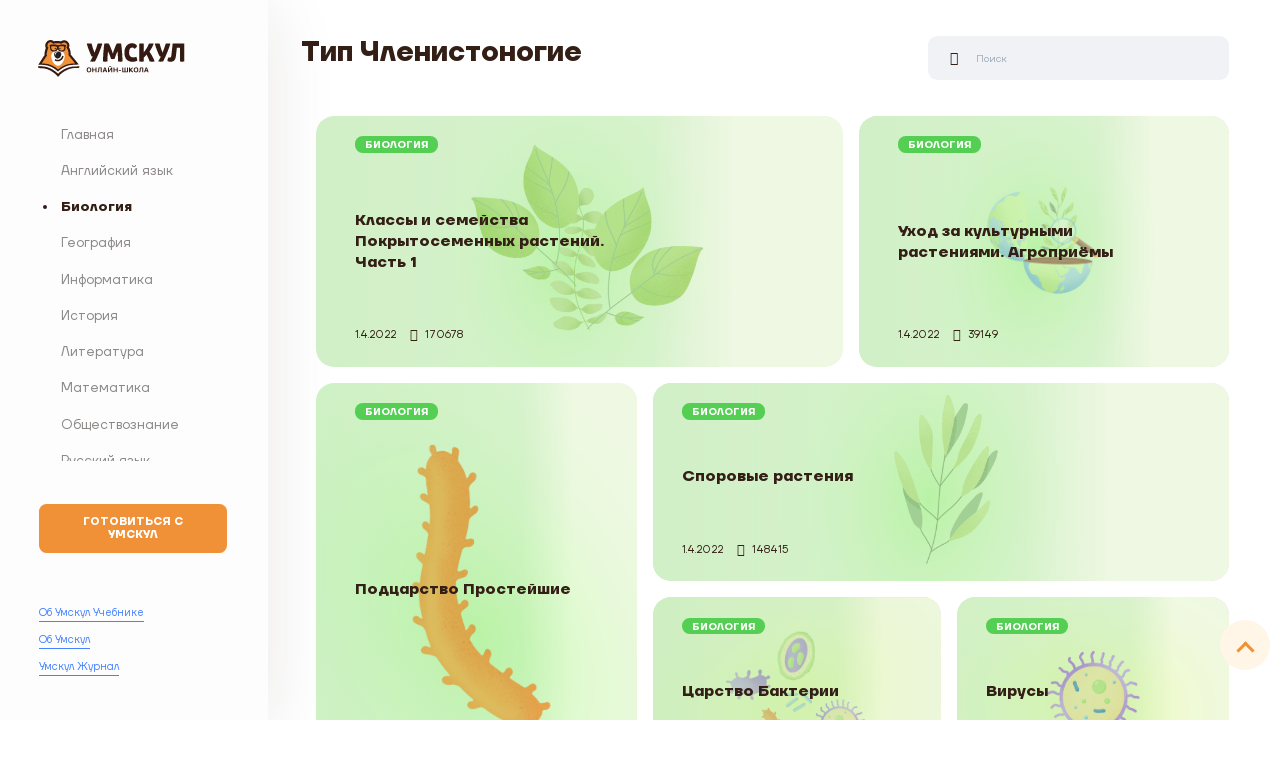

--- FILE ---
content_type: text/html; charset=UTF-8
request_url: https://umschool.net/library/tag/tip-chlenistonogie/
body_size: 18203
content:
<!DOCTYPE html>
<html lang="ru-RU">
<head>
    <meta charset="UTF-8" />
    <meta name="viewport" content="width=device-width, initial-scale=1, maximum-scale=1">
    <meta http-equiv="X-UA-Compatible" content="IE=edge,chrome=1">
    <link rel="icon" href="/library/wp-content/uploads/2021/03/cropped-favicon-32x32-1-32x32.png" sizes="32x32" />
<link rel="icon" href="/library/wp-content/uploads/2021/03/cropped-favicon-32x32-1-192x192.png" sizes="192x192" />
<link rel="apple-touch-icon" href="/library/wp-content/uploads/2021/03/cropped-favicon-32x32-1-180x180.png" />
<meta name="msapplication-TileImage" content="/library/wp-content/uploads/2021/03/cropped-favicon-32x32-1-270x270.png" />
    <link rel="manifest" href="/library/wp-content/themes/umschool-blog/img/fav/site.webmanifest"/>
    <link rel="mask-icon" href="/library/wp-content/themes/umschool-blog/img/fav/safari-pinned-tab.svg" color="#5bbad5"/>
    <meta name="msapplication-TileColor" content="#da532c"/>
    <meta name="theme-color" content="#ffffff"/>
    <meta name='robots' content='index, follow, max-image-preview:large, max-snippet:-1, max-video-preview:-1' />
	<style>img:is([sizes="auto" i], [sizes^="auto," i]) { contain-intrinsic-size: 3000px 1500px }</style>
	
<!--Start VDZ Verification Plugin-->
<meta name="yandex-verification" content="d97d0ab114ac6c6f" />
<!--End VDZ Verification Plugin-->


<!-- Google Tag Manager for WordPress by gtm4wp.com -->
<script data-cfasync="false" data-pagespeed-no-defer>
	var gtm4wp_datalayer_name = "dataLayer";
	var dataLayer = dataLayer || [];
</script>
<!-- End Google Tag Manager for WordPress by gtm4wp.com -->
	<!-- This site is optimized with the Yoast SEO plugin v25.8 - https://yoast.com/wordpress/plugins/seo/ -->
	<title>Архивы Тип Членистоногие - Умскул Учебник</title>
	<link rel="canonical" href="https://umschool.net/library/tag/tip-chlenistonogie/" />
	<meta property="og:locale" content="ru_RU" />
	<meta property="og:type" content="article" />
	<meta property="og:title" content="Архивы Тип Членистоногие - Умскул Учебник" />
	<meta property="og:url" content="https://umschool.net/library/tag/tip-chlenistonogie/" />
	<meta property="og:site_name" content="Умскул Учебник" />
	<meta name="twitter:card" content="summary_large_image" />
	<script type="application/ld+json" class="yoast-schema-graph">{
	    "@context": "https://schema.org",
	    "@graph": [
	        {
	            "@type": "CollectionPage",
	            "@id": "https://umschool.net/library/tag/tip-chlenistonogie/",
	            "url": "https://umschool.net/library/tag/tip-chlenistonogie/",
	            "name": "Архивы Тип Членистоногие - Умскул Учебник",
	            "isPartOf": {
	                "@id": "https://umschool.net/library/#website"
	            },
	            "primaryImageOfPage": {
	                "@id": "https://umschool.net/library/tag/tip-chlenistonogie/#primaryimage"
	            },
	            "image": {
	                "@id": "https://umschool.net/library/tag/tip-chlenistonogie/#primaryimage"
	            },
	            "thumbnailUrl": "/library/wp-content/uploads/2022/10/snimok-ekrana-2022-10-20-145142.jpg",
	            "breadcrumb": {
	                "@id": "https://umschool.net/library/tag/tip-chlenistonogie/#breadcrumb"
	            },
	            "inLanguage": "ru-RU"
	        },
	        {
	            "@type": "ImageObject",
	            "inLanguage": "ru-RU",
	            "@id": "https://umschool.net/library/tag/tip-chlenistonogie/#primaryimage",
	            "url": "/library/wp-content/uploads/2022/10/snimok-ekrana-2022-10-20-145142.jpg",
	            "contentUrl": "/library/wp-content/uploads/2022/10/snimok-ekrana-2022-10-20-145142.jpg",
	            "width": 1216,
	            "height": 683
	        },
	        {
	            "@type": "BreadcrumbList",
	            "@id": "https://umschool.net/library/tag/tip-chlenistonogie/#breadcrumb",
	            "itemListElement": [
	                {
	                    "@type": "ListItem",
	                    "position": 1,
	                    "name": "Главная страница",
	                    "item": "https://umschool.net/library/"
	                },
	                {
	                    "@type": "ListItem",
	                    "position": 2,
	                    "name": "Тип Членистоногие"
	                }
	            ]
	        },
	        {
	            "@type": "WebSite",
	            "@id": "https://umschool.net/library/#website",
	            "url": "https://umschool.net/library/",
	            "name": "Умскул Учебник",
	            "description": "Наиболее полная информация про школьные экзамены, поступление в ВУЗы и олимпиады от онлайн-школы подготовки к ЕГЭ и ОГЭ",
	            "publisher": {
	                "@id": "https://umschool.net/library/#organization"
	            },
	            "potentialAction": [
	                {
	                    "@type": "SearchAction",
	                    "target": {
	                        "@type": "EntryPoint",
	                        "urlTemplate": "https://umschool.net/library/?s={search_term_string}"
	                    },
	                    "query-input": {
	                        "@type": "PropertyValueSpecification",
	                        "valueRequired": true,
	                        "valueName": "search_term_string"
	                    }
	                }
	            ],
	            "inLanguage": "ru-RU"
	        },
	        {
	            "@type": "Organization",
	            "@id": "https://umschool.net/library/#organization",
	            "name": "Умскул Учебник",
	            "url": "https://umschool.net/library/",
	            "logo": {
	                "@type": "ImageObject",
	                "inLanguage": "ru-RU",
	                "@id": "https://umschool.net/library/#/schema/logo/image/",
	                "url": "/library/wp-content/uploads/2021/06/umlogo.svg",
	                "contentUrl": "/library/wp-content/uploads/2021/06/umlogo.svg",
	                "width": 191,
	                "height": 48,
	                "caption": "Умскул Учебник"
	            },
	            "image": {
	                "@id": "https://umschool.net/library/#/schema/logo/image/"
	            }
	        }
	    ]
	}</script>
	<!-- / Yoast SEO plugin. -->


<link rel='dns-prefetch' href='//cdn.jsdelivr.net' />
<link rel="alternate" type="application/rss+xml" title="Умскул Учебник &raquo; Лента" href="https://umschool.net/library/feed/" />
<link rel="alternate" type="application/rss+xml" title="Умскул Учебник &raquo; Лента комментариев" href="https://umschool.net/library/comments/feed/" />
<link rel="alternate" type="application/rss+xml" title="Умскул Учебник &raquo; Лента метки Тип Членистоногие" href="https://umschool.net/library/tag/tip-chlenistonogie/feed/" />
<script type="text/javascript">
/* <![CDATA[ */
window._wpemojiSettings = {"baseUrl":"https:\/\/s.w.org\/images\/core\/emoji\/16.0.1\/72x72\/","ext":".png","svgUrl":"https:\/\/s.w.org\/images\/core\/emoji\/16.0.1\/svg\/","svgExt":".svg","source":{"concatemoji":"\/library\/wp-includes\/js\/wp-emoji-release.min.js?ver=6.8.2"}};
/*! This file is auto-generated */
!function(s,n){var o,i,e;function c(e){try{var t={supportTests:e,timestamp:(new Date).valueOf()};sessionStorage.setItem(o,JSON.stringify(t))}catch(e){}}function p(e,t,n){e.clearRect(0,0,e.canvas.width,e.canvas.height),e.fillText(t,0,0);var t=new Uint32Array(e.getImageData(0,0,e.canvas.width,e.canvas.height).data),a=(e.clearRect(0,0,e.canvas.width,e.canvas.height),e.fillText(n,0,0),new Uint32Array(e.getImageData(0,0,e.canvas.width,e.canvas.height).data));return t.every(function(e,t){return e===a[t]})}function u(e,t){e.clearRect(0,0,e.canvas.width,e.canvas.height),e.fillText(t,0,0);for(var n=e.getImageData(16,16,1,1),a=0;a<n.data.length;a++)if(0!==n.data[a])return!1;return!0}function f(e,t,n,a){switch(t){case"flag":return n(e,"\ud83c\udff3\ufe0f\u200d\u26a7\ufe0f","\ud83c\udff3\ufe0f\u200b\u26a7\ufe0f")?!1:!n(e,"\ud83c\udde8\ud83c\uddf6","\ud83c\udde8\u200b\ud83c\uddf6")&&!n(e,"\ud83c\udff4\udb40\udc67\udb40\udc62\udb40\udc65\udb40\udc6e\udb40\udc67\udb40\udc7f","\ud83c\udff4\u200b\udb40\udc67\u200b\udb40\udc62\u200b\udb40\udc65\u200b\udb40\udc6e\u200b\udb40\udc67\u200b\udb40\udc7f");case"emoji":return!a(e,"\ud83e\udedf")}return!1}function g(e,t,n,a){var r="undefined"!=typeof WorkerGlobalScope&&self instanceof WorkerGlobalScope?new OffscreenCanvas(300,150):s.createElement("canvas"),o=r.getContext("2d",{willReadFrequently:!0}),i=(o.textBaseline="top",o.font="600 32px Arial",{});return e.forEach(function(e){i[e]=t(o,e,n,a)}),i}function t(e){var t=s.createElement("script");t.src=e,t.defer=!0,s.head.appendChild(t)}"undefined"!=typeof Promise&&(o="wpEmojiSettingsSupports",i=["flag","emoji"],n.supports={everything:!0,everythingExceptFlag:!0},e=new Promise(function(e){s.addEventListener("DOMContentLoaded",e,{once:!0})}),new Promise(function(t){var n=function(){try{var e=JSON.parse(sessionStorage.getItem(o));if("object"==typeof e&&"number"==typeof e.timestamp&&(new Date).valueOf()<e.timestamp+604800&&"object"==typeof e.supportTests)return e.supportTests}catch(e){}return null}();if(!n){if("undefined"!=typeof Worker&&"undefined"!=typeof OffscreenCanvas&&"undefined"!=typeof URL&&URL.createObjectURL&&"undefined"!=typeof Blob)try{var e="postMessage("+g.toString()+"("+[JSON.stringify(i),f.toString(),p.toString(),u.toString()].join(",")+"));",a=new Blob([e],{type:"text/javascript"}),r=new Worker(URL.createObjectURL(a),{name:"wpTestEmojiSupports"});return void(r.onmessage=function(e){c(n=e.data),r.terminate(),t(n)})}catch(e){}c(n=g(i,f,p,u))}t(n)}).then(function(e){for(var t in e)n.supports[t]=e[t],n.supports.everything=n.supports.everything&&n.supports[t],"flag"!==t&&(n.supports.everythingExceptFlag=n.supports.everythingExceptFlag&&n.supports[t]);n.supports.everythingExceptFlag=n.supports.everythingExceptFlag&&!n.supports.flag,n.DOMReady=!1,n.readyCallback=function(){n.DOMReady=!0}}).then(function(){return e}).then(function(){var e;n.supports.everything||(n.readyCallback(),(e=n.source||{}).concatemoji?t(e.concatemoji):e.wpemoji&&e.twemoji&&(t(e.twemoji),t(e.wpemoji)))}))}((window,document),window._wpemojiSettings);
/* ]]> */
</script>
<style id='wp-emoji-styles-inline-css' type='text/css'>

	img.wp-smiley, img.emoji {
		display: inline !important;
		border: none !important;
		box-shadow: none !important;
		height: 1em !important;
		width: 1em !important;
		margin: 0 0.07em !important;
		vertical-align: -0.1em !important;
		background: none !important;
		padding: 0 !important;
	}
</style>
<link rel='stylesheet' id='wp-block-library-css' href='/library/wp-includes/css/dist/block-library/style.min.css?ver=6.8.2' type='text/css' media='all' />
<style id='classic-theme-styles-inline-css' type='text/css'>
/*! This file is auto-generated */
.wp-block-button__link{color:#fff;background-color:#32373c;border-radius:9999px;box-shadow:none;text-decoration:none;padding:calc(.667em + 2px) calc(1.333em + 2px);font-size:1.125em}.wp-block-file__button{background:#32373c;color:#fff;text-decoration:none}
</style>
<style id='safe-svg-svg-icon-style-inline-css' type='text/css'>
.safe-svg-cover{text-align:center}.safe-svg-cover .safe-svg-inside{display:inline-block;max-width:100%}.safe-svg-cover svg{fill:currentColor;height:100%;max-height:100%;max-width:100%;width:100%}

</style>
<style id='global-styles-inline-css' type='text/css'>
:root{--wp--preset--aspect-ratio--square: 1;--wp--preset--aspect-ratio--4-3: 4/3;--wp--preset--aspect-ratio--3-4: 3/4;--wp--preset--aspect-ratio--3-2: 3/2;--wp--preset--aspect-ratio--2-3: 2/3;--wp--preset--aspect-ratio--16-9: 16/9;--wp--preset--aspect-ratio--9-16: 9/16;--wp--preset--color--black: #000000;--wp--preset--color--cyan-bluish-gray: #abb8c3;--wp--preset--color--white: #ffffff;--wp--preset--color--pale-pink: #f78da7;--wp--preset--color--vivid-red: #cf2e2e;--wp--preset--color--luminous-vivid-orange: #ff6900;--wp--preset--color--luminous-vivid-amber: #fcb900;--wp--preset--color--light-green-cyan: #7bdcb5;--wp--preset--color--vivid-green-cyan: #00d084;--wp--preset--color--pale-cyan-blue: #8ed1fc;--wp--preset--color--vivid-cyan-blue: #0693e3;--wp--preset--color--vivid-purple: #9b51e0;--wp--preset--gradient--vivid-cyan-blue-to-vivid-purple: linear-gradient(135deg,rgba(6,147,227,1) 0%,rgb(155,81,224) 100%);--wp--preset--gradient--light-green-cyan-to-vivid-green-cyan: linear-gradient(135deg,rgb(122,220,180) 0%,rgb(0,208,130) 100%);--wp--preset--gradient--luminous-vivid-amber-to-luminous-vivid-orange: linear-gradient(135deg,rgba(252,185,0,1) 0%,rgba(255,105,0,1) 100%);--wp--preset--gradient--luminous-vivid-orange-to-vivid-red: linear-gradient(135deg,rgba(255,105,0,1) 0%,rgb(207,46,46) 100%);--wp--preset--gradient--very-light-gray-to-cyan-bluish-gray: linear-gradient(135deg,rgb(238,238,238) 0%,rgb(169,184,195) 100%);--wp--preset--gradient--cool-to-warm-spectrum: linear-gradient(135deg,rgb(74,234,220) 0%,rgb(151,120,209) 20%,rgb(207,42,186) 40%,rgb(238,44,130) 60%,rgb(251,105,98) 80%,rgb(254,248,76) 100%);--wp--preset--gradient--blush-light-purple: linear-gradient(135deg,rgb(255,206,236) 0%,rgb(152,150,240) 100%);--wp--preset--gradient--blush-bordeaux: linear-gradient(135deg,rgb(254,205,165) 0%,rgb(254,45,45) 50%,rgb(107,0,62) 100%);--wp--preset--gradient--luminous-dusk: linear-gradient(135deg,rgb(255,203,112) 0%,rgb(199,81,192) 50%,rgb(65,88,208) 100%);--wp--preset--gradient--pale-ocean: linear-gradient(135deg,rgb(255,245,203) 0%,rgb(182,227,212) 50%,rgb(51,167,181) 100%);--wp--preset--gradient--electric-grass: linear-gradient(135deg,rgb(202,248,128) 0%,rgb(113,206,126) 100%);--wp--preset--gradient--midnight: linear-gradient(135deg,rgb(2,3,129) 0%,rgb(40,116,252) 100%);--wp--preset--font-size--small: 13px;--wp--preset--font-size--medium: 20px;--wp--preset--font-size--large: 36px;--wp--preset--font-size--x-large: 42px;--wp--preset--spacing--20: 0.44rem;--wp--preset--spacing--30: 0.67rem;--wp--preset--spacing--40: 1rem;--wp--preset--spacing--50: 1.5rem;--wp--preset--spacing--60: 2.25rem;--wp--preset--spacing--70: 3.38rem;--wp--preset--spacing--80: 5.06rem;--wp--preset--shadow--natural: 6px 6px 9px rgba(0, 0, 0, 0.2);--wp--preset--shadow--deep: 12px 12px 50px rgba(0, 0, 0, 0.4);--wp--preset--shadow--sharp: 6px 6px 0px rgba(0, 0, 0, 0.2);--wp--preset--shadow--outlined: 6px 6px 0px -3px rgba(255, 255, 255, 1), 6px 6px rgba(0, 0, 0, 1);--wp--preset--shadow--crisp: 6px 6px 0px rgba(0, 0, 0, 1);}:where(.is-layout-flex){gap: 0.5em;}:where(.is-layout-grid){gap: 0.5em;}body .is-layout-flex{display: flex;}.is-layout-flex{flex-wrap: wrap;align-items: center;}.is-layout-flex > :is(*, div){margin: 0;}body .is-layout-grid{display: grid;}.is-layout-grid > :is(*, div){margin: 0;}:where(.wp-block-columns.is-layout-flex){gap: 2em;}:where(.wp-block-columns.is-layout-grid){gap: 2em;}:where(.wp-block-post-template.is-layout-flex){gap: 1.25em;}:where(.wp-block-post-template.is-layout-grid){gap: 1.25em;}.has-black-color{color: var(--wp--preset--color--black) !important;}.has-cyan-bluish-gray-color{color: var(--wp--preset--color--cyan-bluish-gray) !important;}.has-white-color{color: var(--wp--preset--color--white) !important;}.has-pale-pink-color{color: var(--wp--preset--color--pale-pink) !important;}.has-vivid-red-color{color: var(--wp--preset--color--vivid-red) !important;}.has-luminous-vivid-orange-color{color: var(--wp--preset--color--luminous-vivid-orange) !important;}.has-luminous-vivid-amber-color{color: var(--wp--preset--color--luminous-vivid-amber) !important;}.has-light-green-cyan-color{color: var(--wp--preset--color--light-green-cyan) !important;}.has-vivid-green-cyan-color{color: var(--wp--preset--color--vivid-green-cyan) !important;}.has-pale-cyan-blue-color{color: var(--wp--preset--color--pale-cyan-blue) !important;}.has-vivid-cyan-blue-color{color: var(--wp--preset--color--vivid-cyan-blue) !important;}.has-vivid-purple-color{color: var(--wp--preset--color--vivid-purple) !important;}.has-black-background-color{background-color: var(--wp--preset--color--black) !important;}.has-cyan-bluish-gray-background-color{background-color: var(--wp--preset--color--cyan-bluish-gray) !important;}.has-white-background-color{background-color: var(--wp--preset--color--white) !important;}.has-pale-pink-background-color{background-color: var(--wp--preset--color--pale-pink) !important;}.has-vivid-red-background-color{background-color: var(--wp--preset--color--vivid-red) !important;}.has-luminous-vivid-orange-background-color{background-color: var(--wp--preset--color--luminous-vivid-orange) !important;}.has-luminous-vivid-amber-background-color{background-color: var(--wp--preset--color--luminous-vivid-amber) !important;}.has-light-green-cyan-background-color{background-color: var(--wp--preset--color--light-green-cyan) !important;}.has-vivid-green-cyan-background-color{background-color: var(--wp--preset--color--vivid-green-cyan) !important;}.has-pale-cyan-blue-background-color{background-color: var(--wp--preset--color--pale-cyan-blue) !important;}.has-vivid-cyan-blue-background-color{background-color: var(--wp--preset--color--vivid-cyan-blue) !important;}.has-vivid-purple-background-color{background-color: var(--wp--preset--color--vivid-purple) !important;}.has-black-border-color{border-color: var(--wp--preset--color--black) !important;}.has-cyan-bluish-gray-border-color{border-color: var(--wp--preset--color--cyan-bluish-gray) !important;}.has-white-border-color{border-color: var(--wp--preset--color--white) !important;}.has-pale-pink-border-color{border-color: var(--wp--preset--color--pale-pink) !important;}.has-vivid-red-border-color{border-color: var(--wp--preset--color--vivid-red) !important;}.has-luminous-vivid-orange-border-color{border-color: var(--wp--preset--color--luminous-vivid-orange) !important;}.has-luminous-vivid-amber-border-color{border-color: var(--wp--preset--color--luminous-vivid-amber) !important;}.has-light-green-cyan-border-color{border-color: var(--wp--preset--color--light-green-cyan) !important;}.has-vivid-green-cyan-border-color{border-color: var(--wp--preset--color--vivid-green-cyan) !important;}.has-pale-cyan-blue-border-color{border-color: var(--wp--preset--color--pale-cyan-blue) !important;}.has-vivid-cyan-blue-border-color{border-color: var(--wp--preset--color--vivid-cyan-blue) !important;}.has-vivid-purple-border-color{border-color: var(--wp--preset--color--vivid-purple) !important;}.has-vivid-cyan-blue-to-vivid-purple-gradient-background{background: var(--wp--preset--gradient--vivid-cyan-blue-to-vivid-purple) !important;}.has-light-green-cyan-to-vivid-green-cyan-gradient-background{background: var(--wp--preset--gradient--light-green-cyan-to-vivid-green-cyan) !important;}.has-luminous-vivid-amber-to-luminous-vivid-orange-gradient-background{background: var(--wp--preset--gradient--luminous-vivid-amber-to-luminous-vivid-orange) !important;}.has-luminous-vivid-orange-to-vivid-red-gradient-background{background: var(--wp--preset--gradient--luminous-vivid-orange-to-vivid-red) !important;}.has-very-light-gray-to-cyan-bluish-gray-gradient-background{background: var(--wp--preset--gradient--very-light-gray-to-cyan-bluish-gray) !important;}.has-cool-to-warm-spectrum-gradient-background{background: var(--wp--preset--gradient--cool-to-warm-spectrum) !important;}.has-blush-light-purple-gradient-background{background: var(--wp--preset--gradient--blush-light-purple) !important;}.has-blush-bordeaux-gradient-background{background: var(--wp--preset--gradient--blush-bordeaux) !important;}.has-luminous-dusk-gradient-background{background: var(--wp--preset--gradient--luminous-dusk) !important;}.has-pale-ocean-gradient-background{background: var(--wp--preset--gradient--pale-ocean) !important;}.has-electric-grass-gradient-background{background: var(--wp--preset--gradient--electric-grass) !important;}.has-midnight-gradient-background{background: var(--wp--preset--gradient--midnight) !important;}.has-small-font-size{font-size: var(--wp--preset--font-size--small) !important;}.has-medium-font-size{font-size: var(--wp--preset--font-size--medium) !important;}.has-large-font-size{font-size: var(--wp--preset--font-size--large) !important;}.has-x-large-font-size{font-size: var(--wp--preset--font-size--x-large) !important;}
:where(.wp-block-post-template.is-layout-flex){gap: 1.25em;}:where(.wp-block-post-template.is-layout-grid){gap: 1.25em;}
:where(.wp-block-columns.is-layout-flex){gap: 2em;}:where(.wp-block-columns.is-layout-grid){gap: 2em;}
:root :where(.wp-block-pullquote){font-size: 1.5em;line-height: 1.6;}
</style>
<link rel='stylesheet' id='contact-form-7-css' href='/library/wp-content/plugins/contact-form-7/includes/css/styles.css?ver=6.1.1' type='text/css' media='all' />
<link rel='stylesheet' id='kk-star-ratings-css' href='/library/wp-content/plugins/kk-star-ratings/public/css/kk-star-ratings.css?ver=4.1.3' type='text/css' media='all' />
<style id='kk-star-ratings-inline-css' type='text/css'>
.kk-star-ratings .kksr-stars .kksr-star {
        margin-right: 5px;
    }
    [dir="rtl"] .kk-star-ratings .kksr-stars .kksr-star {
        margin-left: 5px;
        margin-right: 0;
    }
</style>
<link rel='stylesheet' id='ppress-frontend-css' href='/library/wp-content/plugins/wp-user-avatar/assets/css/frontend.min.css?ver=4.16.5' type='text/css' media='all' />
<link rel='stylesheet' id='ppress-flatpickr-css' href='/library/wp-content/plugins/wp-user-avatar/assets/flatpickr/flatpickr.min.css?ver=4.16.5' type='text/css' media='all' />
<link rel='stylesheet' id='ppress-select2-css' href='/library/wp-content/plugins/wp-user-avatar/assets/select2/select2.min.css?ver=6.8.2' type='text/css' media='all' />
<link rel='stylesheet' id='frontendie-style-css' href='/library/wp-content/themes/umschool-blog/style.css?ver=6.8.2' type='text/css' media='all' />
<link rel='stylesheet' id='style-child-css' href='/library/wp-content/themes/umschool-blog/css/child.css?ver=6.8.2' type='text/css' media='all' />
<link rel='stylesheet' id='katex-css' href='/library/wp-content/plugins/katex/assets/katex-0.13.13/katex.min.css?ver=6.8.2' type='text/css' media='all' />
<script type="text/javascript" src="/library/wp-content/themes/umschool-blog/js/jquery.js?ver=2135454645" id="jquery-js"></script>
<script type="text/javascript" src="/library/wp-content/plugins/wp-user-avatar/assets/flatpickr/flatpickr.min.js?ver=4.16.5" id="ppress-flatpickr-js"></script>
<script type="text/javascript" src="/library/wp-content/plugins/wp-user-avatar/assets/select2/select2.min.js?ver=4.16.5" id="ppress-select2-js"></script>
<script type="text/javascript" src="/library/wp-content/themes/umschool-blog/exform/exform.js?ver=4" id="exform-n-js"></script>
<script type="text/javascript" id="true_loadmore-js-extra">
/* <![CDATA[ */
var post = {"ajaxurl":"\/library\/wp-admin\/admin-ajax.php"};
/* ]]> */
</script>
<script type="text/javascript" src="/library/wp-content/themes/umschool-blog/loadmore.js?ver=1769024914" id="true_loadmore-js"></script>
<script type="text/javascript" src="https://cdn.jsdelivr.net/npm/mathjax@3/es5/tex-mml-chtml.js?ver=6.8.2" id="mathjax-js"></script>
<link rel="https://api.w.org/" href="https://umschool.net/library/wp-json/" /><link rel="alternate" title="JSON" type="application/json" href="https://umschool.net/library/wp-json/wp/v2/tags/783" /><link rel="EditURI" type="application/rsd+xml" title="RSD" href="/library/xmlrpc.php?rsd" />
<meta name="generator" content="WordPress 6.8.2" />

<!-- Google Tag Manager for WordPress by gtm4wp.com -->
<!-- GTM Container placement set to automatic -->
<script data-cfasync="false" data-pagespeed-no-defer>
	var dataLayer_content = {"pagePostType":"post","pagePostType2":"tag-post"};
	dataLayer.push( dataLayer_content );
</script>
<script data-cfasync="false" data-pagespeed-no-defer>
(function(w,d,s,l,i){w[l]=w[l]||[];w[l].push({'gtm.start':
new Date().getTime(),event:'gtm.js'});var f=d.getElementsByTagName(s)[0],
j=d.createElement(s),dl=l!='dataLayer'?'&l='+l:'';j.async=true;j.src=
'//www.googletagmanager.com/gtm.js?id='+i+dl;f.parentNode.insertBefore(j,f);
})(window,document,'script','dataLayer','GTM-M4PN9XB');
</script>
<!-- End Google Tag Manager for WordPress by gtm4wp.com --><link rel="icon" href="/library/wp-content/uploads/2021/03/cropped-favicon-32x32-1-32x32.png" sizes="32x32" />
<link rel="icon" href="/library/wp-content/uploads/2021/03/cropped-favicon-32x32-1-192x192.png" sizes="192x192" />
<link rel="apple-touch-icon" href="/library/wp-content/uploads/2021/03/cropped-favicon-32x32-1-180x180.png" />
<meta name="msapplication-TileImage" content="/library/wp-content/uploads/2021/03/cropped-favicon-32x32-1-270x270.png" />
		<style type="text/css" id="wp-custom-css">
			.wp-block-image img {
	height: auto;
	width: unset !important;
}
/* .home .posts__content {
  align-items: center;
}
.home .posts__content .posts__title {
	text-align: center;
}
.home .posts__content .posts__bottom {
  margin-right: auto;
} */
.bage {
    background-color: #C2A6E8;
}

mjx-container[jax="CHTML"][display="true"] {
    /*display: flex !important;*/
    text-align: center;
    margin: 1em 0;
}
.widget_true_top_widget a h2 {
	font-size: 14px;
	line-height:25.8px;
	color: #8B8887;
	text-decoration:underline;
	font-weight: normal !important;
}
.widget_true_top_widget a h2 strong {
	font-weight: normal;
}
.interest {
	background-color: white;
}
.wp-block-file a:first-child {
	display: none;
}
.wp-block-file *+.wp-block-file__button {
    margin-left: 0em;
}
.wp-block-file a.wp-block-file__button {
    background-color: #F19137;
}
.has-background {
	border-radius: 20px;
	padding: 10px 20px 10px 20px;
}
#back2Top {
    width: 50px;
		height: 50px;
		border-radius: 50%;
    line-height: 55px;
    overflow: hidden;
    z-index: 999;
    /*display: none;*/
    cursor: pointer;
    position: fixed;
    bottom: 50px;
    right: 10px;
    background-color: #FFF6E8;
    color: #F19137;
    text-align: center;
    font-size: 30px;
    text-decoration: none;
}
#back2Top:hover {
    background-color: #DDF;
    color: #000;
}

#back2Top i {
    border: 2px solid #F19137;
    border-width: 0 3px 3px 0;
    display: inline-block;
    padding: 5px;
}
#back2Top .up {
	  transform: rotate(225deg);
}
.SWPControl {
	display: flex;
}

.triangle-top {
	  margin-top: 7px;
		margin-right: 9px;
    width: 0;
    height: 0;
    border-top: 8px solid transparent;
    border-left: 10px solid #404040;
    border-bottom: 8px solid transparent;
}
.triangle-bottom {
		margin-top: 10px;
    width: 0;
    height: 0;
    border-left: 8px solid transparent;
    border-right: 8px solid transparent;
    border-top: 8px solid #404040;
}
.collapseButton {
		line-height: 1.6;
    font-size: 20px;
	  color: #404040;
}
.collapseButton:active, .collapseButton:hover, .collapseButton:focus {
	color: #404040;
}
td, th {
    border: 1px solid black;
}

table {
	border-collapse: unset !important;
}

table tbody tr:first-child td:first-child {
	border-radius: 20px 0 0 0;
}

table tbody tr:first-child td:last-child {
	border-radius: 0 20px 0 0;
}

table tbody tr:last-child td:first-child {
	border-radius: 0 0 0 20px;
}

table tbody tr:last-child td:last-child {
	border-radius: 0 0 20px 0;
}

table td {
	line-height: 21px;
	padding: 12px;
	text-align: center;
	border-bottom: none;
	border-right: none;
}

table td:last-child {
	border: 1px solid black;
	border-bottom: none;
}

table tr:last-child td {
	border-bottom: 1px solid black;
}

table tbody tr:only-child td {
	border-radius: 20px !important;
}
.soc__link_insta {
	display: none;
}
.header__title a, .post__asideBottom a {
	font-size: 12px;
	padding: 1em 1.5em;
	min-height: 4em;
	background-color: #D3D3D3;
  border-color: #D3D3D3;
}
.post__asideBottom .btn {
    width: unset;
}
.post, .posts {
    margin-bottom: 3em;
}
.section__title {
    margin: 0 0 1em;
}
.more {
	  margin: 0em 0 4.5em;
}
.info {
    margin: 0 0 1em;
}
.footer {
	padding: 1em 0;
}
.getFree__bottom {
    margin: -1em 1.3em 0em;
}
.interest h2 {
	text-align: left !important;
}
.posts .posts__item .posts__item {
	    padding-left: 0em;
}
.posts .posts__item .posts__item:last-child {
	    padding-left: 1.5em;
}
@media screen and (min-width: 760px) {
.posts__item3 .posts__item {
	width: 100%;
}
.posts_sm .posts__item:nth-child(2) {
	width: 25%;
}
.posts_sm .posts__item .posts__item:nth-child(2) {
	width: 50%;
}
.posts_sm .posts__item:nth-child(3) .posts__item:nth-child(2) {
	padding-left: 0;
}
}
@media screen and (max-width: 759px) {
	.posts__item {
		width: 100% !important;
		padding-left: 0em !important;
	}
	.posts__title {
		background-color: #f5f5f5;
		padding: 1em 1em 0 1em;
		margin-bottom: 0px;
		width: 100%
	}
	.header__question {
		display: block !important;
	}
	.header__question__title {
    margin-right: 0em !important;
		margin-bottom: 1em;
	}
	.exform_wrapper.callback, .exform_wrapper.request {
		width: 90% !important;
/* 		left: 5% !important; */
	}
	.exform_wrapper.callback .exform_header, 
	.exform_wrapper.request .exform_header {
	font-size: 35px !important;
	}
	.exform_wrapper.callback .exform_addmsg, .exform_wrapper.request .exform_addmsg {
		font-size: 16px !important;
	}
	.header__question__title span {
		font-size: 1.038em !important;
	}
	.exform_bottom {
		display: block !important;
	}
	.exform_wrapper.callback .exform_bottom .exform_addmsg, .exform_wrapper.request .exform_bottom .exform_addmsg {
		width: 100% !important;
	}
}
@media (min-width: 768px) {
	.posts__bottom {
    margin-top: 4.8em;
	}
	.posts__plate_bg:before {
    width: 80%;
		opacity: 90%;
		background-image: linear-gradient(to right,rgba(255,255,255,.78) 0%,rgba(255,255,255,.58) 80%,rgba(255,255,255,0) 100%);
	}
	.posts_sm>.posts__item:first-child {
    margin-left: 0;
	}
	.posts__item:nth-child(4) {
    width: 60.6%;
	}
}
.bage23 {
        background-color: #5DC4FF;
    }
    .bage40 {
        background-color: #55CF53;
    }
    .bage46 {
        background-color: #FA9D75;
    }
    .bage64 {
        background-color: #3BDC98;
    }
    .bage68 {
        background-color: #FF5D8D;
    }
    .bage50 {
        background-color: #58D6C0;
    }
    .bage22 {
        background-color: #BF57FE;
    }
    .bage87 {
        background-color: #FFAA2C;
    }
    .bage21 {
        background-color: #FF8A7A;
    }
    .bage20 {
        background-color: #838FFF;
    }
    .bage2 {
        background-color: #9B82FF;
    }
@media (min-width: 768px) {
.posts__plate_bg:before {
    opacity: 25% !important;
	}
}
/*Биология*/
.bg40:before {
    background-image: linear-gradient(to right,rgba(85, 207, 83,.78) 0%,rgba(85, 207, 83,.58) 80%,rgba(255,255,255,0) 100%) !important;
}
/*Англ. яз*/
.bg23:before {
    background-image: linear-gradient(to right,rgba(93, 196, 255,.78) 0%,rgba(93, 196, 255,.58) 80%,rgba(255,255,255,0) 100%) !important;
}
/*География*/
.bg46:before {
    background-image: linear-gradient(to right,rgba(250, 157, 117,.78) 0%,rgba(250, 157, 117,.58) 80%,rgba(255,255,255,0) 100%) !important;
}
/*Информатика*/
.bg64:before {
    background-image: linear-gradient(to right,rgba(59, 220, 152,.78) 0%,rgba(59, 220, 152,.58) 80%,rgba(255,255,255,0) 100%) !important;
}
/*История*/
.bg68:before {
    background-image: linear-gradient(to right,rgba(255, 93, 141,.78) 0%,rgba(255, 93, 141,.58) 80%,rgba(255,255,255,0) 100%) !important;
}
/*Литература*/
.bg50:before {
    background-image: linear-gradient(to right,rgba(88, 214, 192,.78) 0%,rgba(88, 214, 192,.58) 80%,rgba(255,255,255,0) 100%) !important;
}
/*Математика*/
.bg22:before {
    background-image: linear-gradient(to right,rgba(191, 87, 254,.78) 0%,rgba(191, 87, 254,.58) 80%,rgba(255,255,255,0) 100%) !important;
}
/*Обществознание*/
.bg87:before {
    background-image: linear-gradient(to right,rgba(255, 170, 44,.78) 0%,rgba(255, 170, 44,.58) 80%,rgba(255,255,255,0) 100%) !important;
}
/*Русский яз.*/
.bg21:before {
    background-image: linear-gradient(to right,rgba(255, 138, 122,.78) 0%,rgba(255, 138, 122,.58) 80%,rgba(255,255,255,0) 100%) !important;
}
/*Физика*/
.bg20:before {
    background-image: linear-gradient(to right,rgba(131, 143, 255,.78) 0%,rgba(131, 143, 255,.58) 80%,rgba(255,255,255,0) 100%) !important;
}
/*Химия*/
.bg2:before {
    background-image: linear-gradient(to right,rgba(155, 130, 255,.78) 0%,rgba(155, 130, 255,.58) 80%,rgba(255,255,255,0) 100%) !important;
}

.header__right {
	display: block;
}
.header__data {
	  display: flex;
    justify-content: space-between;
}
.header__title {
	  margin-right: 180px;
}
.header__question {
	display: flex;
	background: #FFEFDC;
	padding: 26px 44px 26px 44px;
	border-radius: 30px;
	margin-bottom: 3.4em;
}
.header__question__button  {
	display: flex;
	align-items: center;
	justify-content: center;
}
.header__question__button a {
	white-space: nowrap;
	font-size: 1.3em;
  line-height: 30px;
	border: 1px solid #4F4F4F;
  border-radius: 9px;
  text-decoration: none;
  padding: 10px 20px;
	color: #4F4F4F;
}
.header__question__title span {
	  font-family: 'TT Firs Neue';
    font-style: normal;
    font-weight: 400;
    line-height: 32px;
    font-size: 1.438em;
}
.header__question__title {
	margin-right: 7em;
}


.exform_wrapper.callback .exform_header, 
.exform_wrapper.request .exform_header{
	font-family: 'TT Firs Neue';
	font-style: normal;
	font-weight: 700;
	font-size: 38.3125px;
	line-height: 130%;
	color: #312017 !important;
}
.exform_wrapper.callback .exform_addmsg,
.exform_wrapper.request .exform_addmsg{
	font-family: 'TT Firs Neue';
	font-style: normal;
	font-weight: 400;
	font-size: 21.9375px;
	line-height: 150%;
	color: #312017;
}
.exform_wrapper.callback, 
.exform_wrapper.request{
	width: 55%;
	background: #F5F8FF !important;
	box-shadow: 0px 2px 26px 8px rgba(139, 136, 135, 0.4);
	border-radius: 21.9375px !important;
	padding: 30px !important;
}
.exform_wrapper.callback .mf_submit .send_btn, .exform_wrapper.request .mf_submit .send_btn {
	border: 0.864205px solid #4F4F4F !important;
	border-radius: 7.77784px !important;
	font-family: 'TT Firs Neue';
	font-style: normal;
	font-weight: 400;
	font-size: 19.8767px;
	line-height: 26px;
	text-align: center;
	color: #4F4F4F !important;
	background: #F5F8FF !important;
	cursor: pointer !important;
	padding: 10px 20px;
}
.exform_wrapper.callback .exform_bottom .exform_addmsg, .exform_wrapper.request .exform_bottom .exform_addmsg {
	font-family: 'TT Firs Neue';
	font-style: normal;
	font-weight: 400;
	font-size: 13.4062px !important;
	line-height: 24px;
	color: #312017;
	width: 37%;
}
.exform_header, .exform_addmsg {
	text-align: start !important;
}
.inpt_wrpr {
	padding: 25px 0px !important;
}
.exform_wrapper.callback input[type="text"], .exform_wrapper.callback textarea, .exform_wrapper.request input[type="text"], .exform_wrapper.request textarea {
	width: 100% !important;
	background: white;
}
.exform_top .close_btn, .close_btn_req {
	border: 0.620455px solid #4F4F4F;
	border-radius: 5.58409px;
	width: 33.52px;
	height: 33.52px;
	cursor: pointer;
		background: url(https://s.w.org/images/core/emoji/13.0.1/svg/2716.svg) no-repeat !important;
}
.exform_top .emoji {
	display: inline !important;
	box-shadow: none !important;
	margin: 0 0.07em !important;
	vertical-align: -0.1em !important;
	background: none !important;
	padding: 0 !important;
	border: 0.620455px solid #4F4F4F;
	border-radius: 5.58409px;
	width: 33.52px;
	height: 33.52px;
}
.mf_submit input {
	font-family: 'TT Firs Neue' !important;
	font-style: normal !important;
	font-weight: 400 !important;
	font-size: 19.8767px !important;
	line-height: 26px !important;
	text-align: center !important;
	color: #4F4F4F !important;
}
input.name {
    display: none;
}
.exform_wrapper.request.finmsg {
	font-family: 'TT Firs Neue' !important;
}
.exform_wrapper.request input[type="text"], .exform_wrapper.request textarea {
	border: none !important;
	box-shadow: none !important;
}
.page-id-118 .widget_true_top_widget h2, .page-id-469 .widget_true_top_widget h2 {
	display: none;
}
.search .search__drop h5 {
	margin: 0 !important;
}
.more-posts {
    margin-left: -1.5em;
}
.wp-block-table table td {
	line-height: 1.6;
}
/* 
.close_btn {
	position: absolute;
	top: 30px;
	right: 20px;
	width: 24px;
	height: 24px;
	opacity: 0.2;
	cursor: pointer;
  transition: opacity ease 0.5s;
}
	.close_btn:hover {
		opacity: 1;
	}


.close_btn::before,
.close_btn::after {
	content: '';
	position: absolute;
	top: 10px;
	display: block;
	width: 24px;
	height: 3px;
	background: #000;
}

.close_btn::before {
	transform: rotate(45deg);
}

.close_btn::after {
	transform: rotate(-45deg);
} */

.post__text .wp-block-image img {
    border-radius: 0em !important;
}		</style>
		
    <script>
        jQuery(document).ready(function($){
            $('.header__question__button').exform({theme:'request'});
        });
    </script>

</head>
<body class="archive tag tag-tip-chlenistonogie tag-783 wp-custom-logo wp-theme-umschool-blog">
    <header class="header">
        <div class="header__content">
            <div class="header__left">
                                    <a class="logo" href="http://umschool.net/library">
                        <img class="desktop" src="/library/wp-content/themes/umschool-blog/img/logo.svg" alt="" loading="lazy"/>
                        <img class="mobile" src="/library/wp-content/themes/umschool-blog/img/um.svg" alt="" loading="lazy"/>
                    </a>
                                </div>
            <div class="header__right">
<!--                <div class="header__question">-->
<!--                    <div class="header__question__title">-->
<!--                        <span>Умскул учебник стремится стать лучше! Если вы наткнулись на ошибку или неточность в нашем материале - просто сообщите нам, мы будем благодарны!</span>-->
<!--                    </div>-->
<!--                    <div class="header__question__button">-->
<!--                        <a href="/library/" class="extform">Оставить отзыв</a>-->
<!--                    </div>-->
<!--                </div>-->
                <div class="header__data">
                <div class="header__title desktop">
                <h1><span>Тип Членистоногие</span></h1>                </div>

                                    <div class="search__toggle mobile">
                        <i class="icon_search"></i>
                    </div>
                    <div class="header__search"><div class="search">
	<input type="text" value="" name="s" id="s" placeholder="Поиск" />
	<span class="icon_search search__hide"></span>
	<div id="aj_searchresults" class="search__drop"></div>
</div>
</div>
                <!--                <div class="header__action mobile">
                    <a href="http://umschool.net/?utm_source=journal&utm_medium=banner&utm_campaign=button" class="btn btn_success">Готовиться с УМСКУЛ</a>
                </div>
-->
            </div>
            </div>
            <div class="header__nav">
                <ul class="navbar">
                                            <li class="navbar__item"><a class="navbar__link" href="http://umschool.net/library">Главная</a>
                                        </li>

                                                        <li class="navbar__item">
                                        <a class="navbar__link" href="http://umschool.net/library/category/anglijskij-yazyk/">
                                            Английский язык                                        </a>
                                    </li>
                                                                        <li class="navbar__item">
                                        <span class="navbar__link active">
                                            Биология                                        </span>
                                    </li>
                                                                        <li class="navbar__item">
                                        <a class="navbar__link" href="http://umschool.net/library/category/geografiya/">
                                            География                                        </a>
                                    </li>
                                                                        <li class="navbar__item">
                                        <a class="navbar__link" href="http://umschool.net/library/category/informatika/">
                                            Информатика                                        </a>
                                    </li>
                                                                        <li class="navbar__item">
                                        <a class="navbar__link" href="http://umschool.net/library/category/istoriya/">
                                            История                                        </a>
                                    </li>
                                                                        <li class="navbar__item">
                                        <a class="navbar__link" href="http://umschool.net/library/category/literatura/">
                                            Литература                                        </a>
                                    </li>
                                                                        <li class="navbar__item">
                                        <a class="navbar__link" href="http://umschool.net/library/category/matematika/">
                                            Математика                                        </a>
                                    </li>
                                                                        <li class="navbar__item">
                                        <a class="navbar__link" href="http://umschool.net/library/category/obshhestvoznanie/">
                                            Обществознание                                        </a>
                                    </li>
                                                                        <li class="navbar__item">
                                        <a class="navbar__link" href="http://umschool.net/library/category/russkij-yazyk/">
                                            Русский язык                                        </a>
                                    </li>
                                                                        <li class="navbar__item">
                                        <a class="navbar__link" href="http://umschool.net/library/category/uchebnik/">
                                            Учебник                                        </a>
                                    </li>
                                                                        <li class="navbar__item">
                                        <a class="navbar__link" href="http://umschool.net/library/category/fizika/">
                                            Физика                                        </a>
                                    </li>
                                                                        <li class="navbar__item">
                                        <a class="navbar__link" href="http://umschool.net/library/category/himiya/">
                                            Химия                                        </a>
                                    </li>
                                                    </ul>
                <div class="header__action desktop">
                    <button class="btn btn_success" onclick="location.href='http://umschool.net/?utm_source=journal&utm_medium=banner&utm_campaign=button'">Готовиться с УМСКУЛ</button>
                </div>
                <ul id="menu-menyu-v-shapke" class="header__links desktop"><li id="menu-item-471" class="menu-item menu-item-type-post_type menu-item-object-page menu-item-471"><a href="https://umschool.net/library/chto-takoe-um-uchebnik/">Об Умскул Учебнике</a></li>
<li id="menu-item-120" class="menu-item menu-item-type-post_type menu-item-object-page menu-item-120"><a href="https://umschool.net/library/o-nas/">Об Умскул</a></li>
<li id="menu-item-37066" class="menu-item menu-item-type-custom menu-item-object-custom menu-item-37066"><a href="https://umschool.net/journal/">Умскул Журнал</a></li>
</ul>
                <!-- <div class="header__links desktop">
                    <a href="#">Что такое УМ-Журнал?</a>
                    <a href="#">Политика конфиденциальности</a>
                    <a href="#" target="_blank">О школе</a>
                </div> -->
            </div>
        </div>
    </header>
<main class="main_content">
	<div class="container_center">

		<div class="page__title mobile"><span>Тип Членистоногие</span></div><div class="posts">
            <div class="posts__item">
            <a class="posts__plate" href="https://umschool.net/library/biologiya/klassy-i-semejstva-pokrytosemennyh-rastenij/">
                <span class="posts__plate_bg bg40" style="background-image: url('/library/wp-content/uploads/2022/04/klassy-i-semejstva-pokrytosemennyh-1.png')"></span>
                <span class="posts__tag bage bage40">Биология</span>
                <span class="posts__img mobile">
                    <img width="640" height="361" src="/library/wp-content/uploads/2022/04/klassy-i-semejstva-pokrytosemennyh-1-1024x577.png" class="attachment-large size-large" alt="" decoding="async" fetchpriority="high" srcset="/library/wp-content/uploads/2022/04/klassy-i-semejstva-pokrytosemennyh-1-1024x577.png 1024w, /library/wp-content/uploads/2022/04/klassy-i-semejstva-pokrytosemennyh-1-300x169.png 300w, /library/wp-content/uploads/2022/04/klassy-i-semejstva-pokrytosemennyh-1-768x433.png 768w, /library/wp-content/uploads/2022/04/klassy-i-semejstva-pokrytosemennyh-1-1536x866.png 1536w, /library/wp-content/uploads/2022/04/klassy-i-semejstva-pokrytosemennyh-1.png 1874w" sizes="(max-width: 640px) 100vw, 640px" />                </span>
                <span class="posts__title" style="z-index: 9">Классы и семейства Покрытосеменных растений. Часть 1</span>
                <span class="posts__content">
<!--                    <span class="posts__title">--><!--</span>-->
<!--                    <span class="posts__short">--><!--</span>-->
                    <span class="posts__bottom">
                        <span class="posts__date">1.4.2022</span>
                        <span class="posts__look">
                                                        <i class="icon_look"> </i>
                                                            170678                                                    </span>
                    </span>
                </span>
            </a>
        </div>
                <div class="posts__item">
            <a class="posts__plate" href="https://umschool.net/library/biologiya/uhod-za-kulturnymi-rasteniyami-agropriyomy/">
                <span class="posts__plate_bg bg40" style="background-image: url('/library/wp-content/uploads/2022/04/osnovnye-priyomy-vyrashhivaniya-rastenij-i-uhoda-za-nimi.png')"></span>
                <span class="posts__tag bage bage40">Биология</span>
                <span class="posts__img mobile">
                    <img width="640" height="361" src="/library/wp-content/uploads/2022/04/osnovnye-priyomy-vyrashhivaniya-rastenij-i-uhoda-za-nimi-1024x577.png" class="attachment-large size-large" alt="" decoding="async" srcset="/library/wp-content/uploads/2022/04/osnovnye-priyomy-vyrashhivaniya-rastenij-i-uhoda-za-nimi-1024x577.png 1024w, /library/wp-content/uploads/2022/04/osnovnye-priyomy-vyrashhivaniya-rastenij-i-uhoda-za-nimi-300x169.png 300w, /library/wp-content/uploads/2022/04/osnovnye-priyomy-vyrashhivaniya-rastenij-i-uhoda-za-nimi-768x433.png 768w, /library/wp-content/uploads/2022/04/osnovnye-priyomy-vyrashhivaniya-rastenij-i-uhoda-za-nimi-1536x866.png 1536w, /library/wp-content/uploads/2022/04/osnovnye-priyomy-vyrashhivaniya-rastenij-i-uhoda-za-nimi.png 1874w" sizes="(max-width: 640px) 100vw, 640px" />                </span>
                <span class="posts__title" style="z-index: 9">Уход за культурными растениями. Агроприёмы</span>
                <span class="posts__content">
<!--                    <span class="posts__title">--><!--</span>-->
<!--                    <span class="posts__short">--><!--</span>-->
                    <span class="posts__bottom">
                        <span class="posts__date">1.4.2022</span>
                        <span class="posts__look">
                                                        <i class="icon_look"> </i>
                                                            39149                                                    </span>
                    </span>
                </span>
            </a>
        </div>
                <div class="posts__item">
            <a class="posts__plate" href="https://umschool.net/library/biologiya/podczarstvo-prostejshie/">
                <span class="posts__plate_bg bg40" style="background-image: url('/library/wp-content/uploads/2022/04/prostejshie.png')"></span>
                <span class="posts__tag bage bage40">Биология</span>
                <span class="posts__img mobile">
                    <img width="640" height="361" src="/library/wp-content/uploads/2022/04/prostejshie-1024x577.png" class="attachment-large size-large" alt="" decoding="async" srcset="/library/wp-content/uploads/2022/04/prostejshie-1024x577.png 1024w, /library/wp-content/uploads/2022/04/prostejshie-300x169.png 300w, /library/wp-content/uploads/2022/04/prostejshie-768x433.png 768w, /library/wp-content/uploads/2022/04/prostejshie-1536x866.png 1536w, /library/wp-content/uploads/2022/04/prostejshie.png 1874w" sizes="(max-width: 640px) 100vw, 640px" />                </span>
                <span class="posts__title" style="z-index: 9">Подцарство Простейшие</span>
                <span class="posts__content">
<!--                    <span class="posts__title">--><!--</span>-->
<!--                    <span class="posts__short">--><!--</span>-->
                    <span class="posts__bottom">
                        <span class="posts__date">1.4.2022</span>
                        <span class="posts__look">
                                                        <i class="icon_look"> </i>
                                                            291151                                                    </span>
                    </span>
                </span>
            </a>
        </div>
        <div class='posts__item'>        <div class="posts__item">
            <a class="posts__plate" href="https://umschool.net/library/biologiya/sporovye-rasteniya/">
                <span class="posts__plate_bg bg40" style="background-image: url('/library/wp-content/uploads/2022/04/sporovye-rasteniya.png')"></span>
                <span class="posts__tag bage bage40">Биология</span>
                <span class="posts__img mobile">
                    <img width="640" height="361" src="/library/wp-content/uploads/2022/04/sporovye-rasteniya-1024x577.png" class="attachment-large size-large" alt="" decoding="async" srcset="/library/wp-content/uploads/2022/04/sporovye-rasteniya-1024x577.png 1024w, /library/wp-content/uploads/2022/04/sporovye-rasteniya-300x169.png 300w, /library/wp-content/uploads/2022/04/sporovye-rasteniya-768x433.png 768w, /library/wp-content/uploads/2022/04/sporovye-rasteniya-1536x866.png 1536w, /library/wp-content/uploads/2022/04/sporovye-rasteniya.png 1874w" sizes="(max-width: 640px) 100vw, 640px" />                </span>
                <span class="posts__title" style="z-index: 9">Споровые растения</span>
                <span class="posts__content">
<!--                    <span class="posts__title">--><!--</span>-->
<!--                    <span class="posts__short">--><!--</span>-->
                    <span class="posts__bottom">
                        <span class="posts__date">1.4.2022</span>
                        <span class="posts__look">
                                                        <i class="icon_look"> </i>
                                                            148415                                                    </span>
                    </span>
                </span>
            </a>
        </div>
                <div class="posts__item">
            <a class="posts__plate" href="https://umschool.net/library/biologiya/czarstvo-bakterii/">
                <span class="posts__plate_bg bg40" style="background-image: url('/library/wp-content/uploads/2022/04/bakterii.png')"></span>
                <span class="posts__tag bage bage40">Биология</span>
                <span class="posts__img mobile">
                    <img width="640" height="361" src="/library/wp-content/uploads/2022/04/bakterii-1024x578.png" class="attachment-large size-large" alt="" decoding="async" srcset="/library/wp-content/uploads/2022/04/bakterii-1024x578.png 1024w, /library/wp-content/uploads/2022/04/bakterii-300x169.png 300w, /library/wp-content/uploads/2022/04/bakterii-768x433.png 768w, /library/wp-content/uploads/2022/04/bakterii-1536x866.png 1536w, /library/wp-content/uploads/2022/04/bakterii.png 1874w" sizes="(max-width: 640px) 100vw, 640px" />                </span>
                <span class="posts__title" style="z-index: 9">Царство Бактерии</span>
                <span class="posts__content">
<!--                    <span class="posts__title">--><!--</span>-->
<!--                    <span class="posts__short">--><!--</span>-->
                    <span class="posts__bottom">
                        <span class="posts__date">1.4.2022</span>
                        <span class="posts__look">
                                                        <i class="icon_look"> </i>
                                                            43234                                                    </span>
                    </span>
                </span>
            </a>
        </div>
                <div class="posts__item">
            <a class="posts__plate" href="https://umschool.net/library/biologiya/virusy/">
                <span class="posts__plate_bg bg40" style="background-image: url('/library/wp-content/uploads/2022/04/virusy-1.png')"></span>
                <span class="posts__tag bage bage40">Биология</span>
                <span class="posts__img mobile">
                    <img width="640" height="361" src="/library/wp-content/uploads/2022/04/virusy-1-1024x577.png" class="attachment-large size-large" alt="" decoding="async" srcset="/library/wp-content/uploads/2022/04/virusy-1-1024x577.png 1024w, /library/wp-content/uploads/2022/04/virusy-1-300x169.png 300w, /library/wp-content/uploads/2022/04/virusy-1-768x433.png 768w, /library/wp-content/uploads/2022/04/virusy-1-1536x866.png 1536w, /library/wp-content/uploads/2022/04/virusy-1.png 1874w" sizes="(max-width: 640px) 100vw, 640px" />                </span>
                <span class="posts__title" style="z-index: 9">Вирусы</span>
                <span class="posts__content">
<!--                    <span class="posts__title">--><!--</span>-->
<!--                    <span class="posts__short">--><!--</span>-->
                    <span class="posts__bottom">
                        <span class="posts__date">27.4.2022</span>
                        <span class="posts__look">
                                                        <i class="icon_look"> </i>
                                                            25765                                                    </span>
                    </span>
                </span>
            </a>
        </div>
        </div>            <style>
                .posts .posts__item .posts__item:nth-of-type(3) {
                    padding-left: 1.5em !important;
                }
            </style>
            </div>
<div class="posts posts_sm">
    <div class='posts__item'>        <div class="posts__item">
                        <!-- https://umschool.net/library/?p=5203 -->
            <a class="posts__plate" href="https://umschool.net/library/biologiya/vodorosli/">
                <span class="posts__plate_bg bg40" style="background-image: url('/library/wp-content/uploads/2022/04/vodorosli.png')"></span>
                <span class="posts__tag bage bage40">Биология</span>
                <span class="posts__img mobile">
                        <img width="640" height="361" src="/library/wp-content/uploads/2022/04/vodorosli-1024x577.png" class="attachment-large size-large" alt="" decoding="async" srcset="/library/wp-content/uploads/2022/04/vodorosli-1024x577.png 1024w, /library/wp-content/uploads/2022/04/vodorosli-300x169.png 300w, /library/wp-content/uploads/2022/04/vodorosli-768x433.png 768w, /library/wp-content/uploads/2022/04/vodorosli-1536x866.png 1536w, /library/wp-content/uploads/2022/04/vodorosli.png 1874w" sizes="(max-width: 640px) 100vw, 640px" />                    </span>
                <span class="posts__title" style="z-index: 9;">Водоросли</span>
                <span class="posts__content">
<!--                        <span class="posts__title">--><!--</span>-->
<!--                        <span class="posts__short">--><!--</span>-->
                        <span class="posts__bottom">
                            <span class="posts__date">2.5.2022</span>
                            <span class="posts__look">
                                                                <i class="icon_look"> </i>
                                                                    73178                                                            </span>
                        </span>
                    </span>
            </a>
        </div>
                <div class="posts__item">
                        <!-- https://umschool.net/library/?p=5244 -->
            <a class="posts__plate" href="https://umschool.net/library/biologiya/nervnaya-sistema-2-0/">
                <span class="posts__plate_bg bg40" style="background-image: url('/library/wp-content/uploads/2022/04/nervnaya-sistema-ch2.png')"></span>
                <span class="posts__tag bage bage40">Биология</span>
                <span class="posts__img mobile">
                        <img width="640" height="361" src="/library/wp-content/uploads/2022/04/nervnaya-sistema-ch2-1024x577.png" class="attachment-large size-large" alt="" decoding="async" srcset="/library/wp-content/uploads/2022/04/nervnaya-sistema-ch2-1024x577.png 1024w, /library/wp-content/uploads/2022/04/nervnaya-sistema-ch2-300x169.png 300w, /library/wp-content/uploads/2022/04/nervnaya-sistema-ch2-768x433.png 768w, /library/wp-content/uploads/2022/04/nervnaya-sistema-ch2-1536x866.png 1536w, /library/wp-content/uploads/2022/04/nervnaya-sistema-ch2.png 1874w" sizes="(max-width: 640px) 100vw, 640px" />                    </span>
                <span class="posts__title" style="z-index: 9;">Нервная система 2.0</span>
                <span class="posts__content">
<!--                        <span class="posts__title">--><!--</span>-->
<!--                        <span class="posts__short">--><!--</span>-->
                        <span class="posts__bottom">
                            <span class="posts__date">2.5.2022</span>
                            <span class="posts__look">
                                                                <i class="icon_look"> </i>
                                                                    63742                                                            </span>
                        </span>
                    </span>
            </a>
        </div>
                <div class="posts__item">
                        <!-- https://umschool.net/library/?p=5574 -->
            <a class="posts__plate" href="https://umschool.net/library/biologiya/organy-rastenij-chast-2/">
                <span class="posts__plate_bg bg40" style="background-image: url('/library/wp-content/uploads/2022/04/organy-rastenij-ch2.png')"></span>
                <span class="posts__tag bage bage40">Биология</span>
                <span class="posts__img mobile">
                        <img width="640" height="361" src="/library/wp-content/uploads/2022/04/organy-rastenij-ch2-1024x577.png" class="attachment-large size-large" alt="" decoding="async" srcset="/library/wp-content/uploads/2022/04/organy-rastenij-ch2-1024x577.png 1024w, /library/wp-content/uploads/2022/04/organy-rastenij-ch2-300x169.png 300w, /library/wp-content/uploads/2022/04/organy-rastenij-ch2-768x433.png 768w, /library/wp-content/uploads/2022/04/organy-rastenij-ch2-1536x866.png 1536w, /library/wp-content/uploads/2022/04/organy-rastenij-ch2.png 1874w" sizes="(max-width: 640px) 100vw, 640px" />                    </span>
                <span class="posts__title" style="z-index: 9;">Органы растений. Часть 2</span>
                <span class="posts__content">
<!--                        <span class="posts__title">--><!--</span>-->
<!--                        <span class="posts__short">--><!--</span>-->
                        <span class="posts__bottom">
                            <span class="posts__date">2.5.2022</span>
                            <span class="posts__look">
                                                                <i class="icon_look"> </i>
                                                                    133380                                                            </span>
                        </span>
                    </span>
            </a>
        </div>
        </div>        <div class="posts__item">
                        <!-- https://umschool.net/library/?p=5791 -->
            <a class="posts__plate" href="https://umschool.net/library/biologiya/biologiya-kak-nauka-chast-1/">
                <span class="posts__plate_bg bg40" style="background-image: url('/library/wp-content/uploads/2022/04/biologiya-kak-nauka-eyo-dostizheniya-metody-poznaniya-zhivoj-prirody.-urovni-organizaczii-zhivoj-prirody..png')"></span>
                <span class="posts__tag bage bage40">Биология</span>
                <span class="posts__img mobile">
                        <img width="640" height="361" src="/library/wp-content/uploads/2022/04/biologiya-kak-nauka-eyo-dostizheniya-metody-poznaniya-zhivoj-prirody.-urovni-organizaczii-zhivoj-prirody.-1024x577.png" class="attachment-large size-large" alt="" decoding="async" srcset="/library/wp-content/uploads/2022/04/biologiya-kak-nauka-eyo-dostizheniya-metody-poznaniya-zhivoj-prirody.-urovni-organizaczii-zhivoj-prirody.-1024x577.png 1024w, /library/wp-content/uploads/2022/04/biologiya-kak-nauka-eyo-dostizheniya-metody-poznaniya-zhivoj-prirody.-urovni-organizaczii-zhivoj-prirody.-300x169.png 300w, /library/wp-content/uploads/2022/04/biologiya-kak-nauka-eyo-dostizheniya-metody-poznaniya-zhivoj-prirody.-urovni-organizaczii-zhivoj-prirody.-768x433.png 768w, /library/wp-content/uploads/2022/04/biologiya-kak-nauka-eyo-dostizheniya-metody-poznaniya-zhivoj-prirody.-urovni-organizaczii-zhivoj-prirody.-1536x866.png 1536w, /library/wp-content/uploads/2022/04/biologiya-kak-nauka-eyo-dostizheniya-metody-poznaniya-zhivoj-prirody.-urovni-organizaczii-zhivoj-prirody..png 1874w" sizes="(max-width: 640px) 100vw, 640px" />                    </span>
                <span class="posts__title" style="z-index: 9;">Биология как наука. Часть 1</span>
                <span class="posts__content">
<!--                        <span class="posts__title">--><!--</span>-->
<!--                        <span class="posts__short">--><!--</span>-->
                        <span class="posts__bottom">
                            <span class="posts__date">2.5.2022</span>
                            <span class="posts__look">
                                                                <i class="icon_look"> </i>
                                                                    146451                                                            </span>
                        </span>
                    </span>
            </a>
        </div>
        </div>
<div class="posts">
            <div class="posts__item">
            <a class="posts__plate" href="https://umschool.net/library/biologiya/klass-hryashhevye-ryby/">
                <span class="posts__plate_bg bg40" style="background-image: url('/library/wp-content/uploads/2022/05/klass-kostnye-ryby.-klass-hryashhevye-ryby.png')"></span>
                <span class="posts__tag bage bage40">Биология</span>
                <span class="posts__img mobile">
                    <img width="640" height="361" src="/library/wp-content/uploads/2022/05/klass-kostnye-ryby.-klass-hryashhevye-ryby-1024x577.png" class="attachment-large size-large" alt="" decoding="async" srcset="/library/wp-content/uploads/2022/05/klass-kostnye-ryby.-klass-hryashhevye-ryby-1024x577.png 1024w, /library/wp-content/uploads/2022/05/klass-kostnye-ryby.-klass-hryashhevye-ryby-300x169.png 300w, /library/wp-content/uploads/2022/05/klass-kostnye-ryby.-klass-hryashhevye-ryby-768x433.png 768w, /library/wp-content/uploads/2022/05/klass-kostnye-ryby.-klass-hryashhevye-ryby-1536x866.png 1536w, /library/wp-content/uploads/2022/05/klass-kostnye-ryby.-klass-hryashhevye-ryby.png 1874w" sizes="(max-width: 640px) 100vw, 640px" />                </span>
                <span class="posts__title" style="z-index: 9">Класс Хрящевые рыбы</span>
                <span class="posts__content">
<!--                    <span class="posts__title">--><!--</span>-->
<!--                    <span class="posts__short">--><!--</span>-->
                    <span class="posts__bottom">
                        <span class="posts__date">3.5.2022</span>
                        <span class="posts__look">
                                                        <i class="icon_look"> </i>
                                                            93299                                                    </span>
                    </span>
                </span>
            </a>
        </div>
                <div class="posts__item">
            <a class="posts__plate" href="https://umschool.net/library/biologiya/klass-zemnovodnye/">
                <span class="posts__plate_bg bg40" style="background-image: url('/library/wp-content/uploads/2022/05/klass-zemnovodnye.png')"></span>
                <span class="posts__tag bage bage40">Биология</span>
                <span class="posts__img mobile">
                    <img width="640" height="361" src="/library/wp-content/uploads/2022/05/klass-zemnovodnye-1024x577.png" class="attachment-large size-large" alt="" decoding="async" srcset="/library/wp-content/uploads/2022/05/klass-zemnovodnye-1024x577.png 1024w, /library/wp-content/uploads/2022/05/klass-zemnovodnye-300x169.png 300w, /library/wp-content/uploads/2022/05/klass-zemnovodnye-768x433.png 768w, /library/wp-content/uploads/2022/05/klass-zemnovodnye-1536x866.png 1536w, /library/wp-content/uploads/2022/05/klass-zemnovodnye.png 1874w" sizes="(max-width: 640px) 100vw, 640px" />                </span>
                <span class="posts__title" style="z-index: 9">Класс Земноводные</span>
                <span class="posts__content">
<!--                    <span class="posts__title">--><!--</span>-->
<!--                    <span class="posts__short">--><!--</span>-->
                    <span class="posts__bottom">
                        <span class="posts__date">3.5.2022</span>
                        <span class="posts__look">
                                                        <i class="icon_look"> </i>
                                                            142353                                                    </span>
                    </span>
                </span>
            </a>
        </div>
                <div class="posts__item">
            <a class="posts__plate" href="https://umschool.net/library/biologiya/klass-presmykayushhiesya/">
                <span class="posts__plate_bg bg40" style="background-image: url('/library/wp-content/uploads/2022/05/klass-presmykayushhiesya.png')"></span>
                <span class="posts__tag bage bage40">Биология</span>
                <span class="posts__img mobile">
                    <img width="640" height="361" src="/library/wp-content/uploads/2022/05/klass-presmykayushhiesya-1024x577.png" class="attachment-large size-large" alt="" decoding="async" srcset="/library/wp-content/uploads/2022/05/klass-presmykayushhiesya-1024x577.png 1024w, /library/wp-content/uploads/2022/05/klass-presmykayushhiesya-300x169.png 300w, /library/wp-content/uploads/2022/05/klass-presmykayushhiesya-768x433.png 768w, /library/wp-content/uploads/2022/05/klass-presmykayushhiesya-1536x866.png 1536w, /library/wp-content/uploads/2022/05/klass-presmykayushhiesya.png 1874w" sizes="(max-width: 640px) 100vw, 640px" />                </span>
                <span class="posts__title" style="z-index: 9">Класс Пресмыкающиеся</span>
                <span class="posts__content">
<!--                    <span class="posts__title">--><!--</span>-->
<!--                    <span class="posts__short">--><!--</span>-->
                    <span class="posts__bottom">
                        <span class="posts__date">3.5.2022</span>
                        <span class="posts__look">
                                                        <i class="icon_look"> </i>
                                                            90129                                                    </span>
                    </span>
                </span>
            </a>
        </div>
        <div class='posts__item'>        <div class="posts__item">
            <a class="posts__plate" href="https://umschool.net/library/biologiya/osnovy-sistematiki-klassifikacziya-zhivotnyh/">
                <span class="posts__plate_bg bg40" style="background-image: url('/library/wp-content/uploads/2022/04/osnovy-sistematiki.-obshaya-harakteristika-vodoroslej-ih-sistematika-1.png')"></span>
                <span class="posts__tag bage bage40">Биология</span>
                <span class="posts__img mobile">
                    <img width="640" height="361" src="/library/wp-content/uploads/2022/04/osnovy-sistematiki.-obshaya-harakteristika-vodoroslej-ih-sistematika-1-1024x577.png" class="attachment-large size-large" alt="" decoding="async" srcset="/library/wp-content/uploads/2022/04/osnovy-sistematiki.-obshaya-harakteristika-vodoroslej-ih-sistematika-1-1024x577.png 1024w, /library/wp-content/uploads/2022/04/osnovy-sistematiki.-obshaya-harakteristika-vodoroslej-ih-sistematika-1-300x169.png 300w, /library/wp-content/uploads/2022/04/osnovy-sistematiki.-obshaya-harakteristika-vodoroslej-ih-sistematika-1-768x433.png 768w, /library/wp-content/uploads/2022/04/osnovy-sistematiki.-obshaya-harakteristika-vodoroslej-ih-sistematika-1-1536x866.png 1536w, /library/wp-content/uploads/2022/04/osnovy-sistematiki.-obshaya-harakteristika-vodoroslej-ih-sistematika-1.png 1874w" sizes="(max-width: 640px) 100vw, 640px" />                </span>
                <span class="posts__title" style="z-index: 9">Основы систематики. Классификация животных</span>
                <span class="posts__content">
<!--                    <span class="posts__title">--><!--</span>-->
<!--                    <span class="posts__short">--><!--</span>-->
                    <span class="posts__bottom">
                        <span class="posts__date">3.5.2022</span>
                        <span class="posts__look">
                                                        <i class="icon_look"> </i>
                                                            220526                                                    </span>
                    </span>
                </span>
            </a>
        </div>
                <div class="posts__item">
            <a class="posts__plate" href="https://umschool.net/library/biologiya/generativnye-organy-i-razmnozhenie-czvetkovyh-rastenij/">
                <span class="posts__plate_bg bg40" style="background-image: url('/library/wp-content/uploads/2022/04/razmnozhenie-pokrytosemennyh.png')"></span>
                <span class="posts__tag bage bage40">Биология</span>
                <span class="posts__img mobile">
                    <img width="640" height="361" src="/library/wp-content/uploads/2022/04/razmnozhenie-pokrytosemennyh-1024x577.png" class="attachment-large size-large" alt="" decoding="async" srcset="/library/wp-content/uploads/2022/04/razmnozhenie-pokrytosemennyh-1024x577.png 1024w, /library/wp-content/uploads/2022/04/razmnozhenie-pokrytosemennyh-300x169.png 300w, /library/wp-content/uploads/2022/04/razmnozhenie-pokrytosemennyh-768x433.png 768w, /library/wp-content/uploads/2022/04/razmnozhenie-pokrytosemennyh-1536x866.png 1536w, /library/wp-content/uploads/2022/04/razmnozhenie-pokrytosemennyh.png 1874w" sizes="(max-width: 640px) 100vw, 640px" />                </span>
                <span class="posts__title" style="z-index: 9">Генеративные органы и размножение цветковых растений</span>
                <span class="posts__content">
<!--                    <span class="posts__title">--><!--</span>-->
<!--                    <span class="posts__short">--><!--</span>-->
                    <span class="posts__bottom">
                        <span class="posts__date">3.5.2022</span>
                        <span class="posts__look">
                                                        <i class="icon_look"> </i>
                                                            200536                                                    </span>
                    </span>
                </span>
            </a>
        </div>
                <div class="posts__item">
            <a class="posts__plate" href="https://umschool.net/library/biologiya/nervnaya-sistema-3-0/">
                <span class="posts__plate_bg bg40" style="background-image: url('/library/wp-content/uploads/2022/05/nervnaya-sistema-ch3.png')"></span>
                <span class="posts__tag bage bage40">Биология</span>
                <span class="posts__img mobile">
                    <img width="640" height="361" src="/library/wp-content/uploads/2022/05/nervnaya-sistema-ch3-1024x577.png" class="attachment-large size-large" alt="" decoding="async" srcset="/library/wp-content/uploads/2022/05/nervnaya-sistema-ch3-1024x577.png 1024w, /library/wp-content/uploads/2022/05/nervnaya-sistema-ch3-300x169.png 300w, /library/wp-content/uploads/2022/05/nervnaya-sistema-ch3-768x433.png 768w, /library/wp-content/uploads/2022/05/nervnaya-sistema-ch3-1536x866.png 1536w, /library/wp-content/uploads/2022/05/nervnaya-sistema-ch3.png 1874w" sizes="(max-width: 640px) 100vw, 640px" />                </span>
                <span class="posts__title" style="z-index: 9">Нервная система 3.0</span>
                <span class="posts__content">
<!--                    <span class="posts__title">--><!--</span>-->
<!--                    <span class="posts__short">--><!--</span>-->
                    <span class="posts__bottom">
                        <span class="posts__date">10.5.2022</span>
                        <span class="posts__look">
                                                        <i class="icon_look"> </i>
                                                            28782                                                    </span>
                    </span>
                </span>
            </a>
        </div>
        </div>            <style>
                .posts .posts__item .posts__item:nth-of-type(3) {
                    padding-left: 1.5em !important;
                }
            </style>
            </div>
        <style>
            .nav-links a{
                color: #331f15;
            }
        </style>
        <div class="info">
    <div class="info__title"><p><strong>Начни готовиться к ЕГЭ или ОГЭ с нуля<br />без паники и перегруза</strong></p>
</div>
    <div class="info__list">
        
                <div class="info__item">
                    <div class="info__num">600 000+ </div>
                    <div class="info__text">
                        учеников за 8 лет 
                    </div>
                </div>
                
                <div class="info__item">
                    <div class="info__num">4 900+</div>
                    <div class="info__text">
                        стобалльников 
                    </div>
                </div>
                
                <div class="info__item">
                    <div class="info__num">80 000+</div>
                    <div class="info__text">
                        получили 5 на ОГЭ 
                    </div>
                </div>
                    </div>
    <div class="info__action">
        <a target="_blank" href="https://landing.umschool.net/summerschool?utm_source=library&utm_medium=banner_numbers&utm_campaign=all_courses&utm_content=mainpage" class="btn btn_success">Выбрать предметы</a>
    </div>
</div>
<section class="getFree section" id="getFree">
    <div class="getFree__content">
        <div class="getFree__left">
            <h2 class="section__title desktop">Успей на самый полный интенсивный курс</h2>
            <div class="section__title mobile">Успей на самый полный интенсивный курс</div>
            <h3 class="section__sub desktop">Основной курс подготовки к ЕГЭ и ОГЭ</h3>
            <div class="getFree__list">
                
                        <div class="getFree__listItem">
                            <div class="getFree__listImg">
                                <img src="" alt=""/>
                            </div>
                            <div class="getFree__listText">✅ 4 предмета по цене 2</div>
                        </div>
                        
                        <div class="getFree__listItem">
                            <div class="getFree__listImg">
                                <img src="" alt=""/>
                            </div>
                            <div class="getFree__listText">✅ Опытные спикеры и поддержка 24/7</div>
                        </div>
                        
                        <div class="getFree__listItem">
                            <div class="getFree__listImg">
                                <img src="" alt=""/>
                            </div>
                            <div class="getFree__listText">✅ Дружное комьюнити учеников</div>
                        </div>
                                    </div>
        </div>
        <div class="getFree__right">
            <div class="form">
                <input type="hidden" name="subject" value="Доступ к первым бесплатным занятиям"/>
                <div class="form__title"><p>Узнай о курсе больше<br />
на бесплатной консультации</p>
</div>
                <div class="form__sub">После заполнения формы с тобой свяжется менеджер</div>
                
<div class="wpcf7 no-js" id="wpcf7-f8-o1" lang="ru-RU" dir="ltr" data-wpcf7-id="8">
<div class="screen-reader-response"><p role="status" aria-live="polite" aria-atomic="true"></p> <ul></ul></div>
<form action="/tag/tip-chlenistonogie/#wpcf7-f8-o1" method="post" class="wpcf7-form init" aria-label="Contact form" novalidate="novalidate" data-status="init">
<fieldset class="hidden-fields-container"><input type="hidden" name="_wpcf7" value="8" /><input type="hidden" name="_wpcf7_version" value="6.1.1" /><input type="hidden" name="_wpcf7_locale" value="ru_RU" /><input type="hidden" name="_wpcf7_unit_tag" value="wpcf7-f8-o1" /><input type="hidden" name="_wpcf7_container_post" value="0" /><input type="hidden" name="_wpcf7_posted_data_hash" value="" />
</fieldset>
<input class="wpcf7-form-control wpcf7-hidden" value="Заявка с блога" type="hidden" name="your-subject" />
<div class="form__row">
	<p><span class="wpcf7-form-control-wrap" data-name="your-name"><input size="40" maxlength="400" class="wpcf7-form-control wpcf7-text wpcf7-validates-as-required" aria-required="true" aria-invalid="false" placeholder="Ваше имя" value="" type="text" name="your-name" /></span><br />
<i class="icon_user"></i>
	</p>
</div>
<div class="form__row">
	<p><span class="wpcf7-form-control-wrap" data-name="your-tel"><input size="40" maxlength="400" class="wpcf7-form-control wpcf7-tel wpcf7-validates-as-required wpcf7-text wpcf7-validates-as-tel" aria-required="true" aria-invalid="false" placeholder="+7" value="" type="tel" name="your-tel" /></span><br />
<i class="icon_phone"></i>
	</p>
</div>
<div class="form__row">
	<p><span class="wpcf7-form-control-wrap" data-name="your-email"><input size="40" maxlength="400" class="wpcf7-form-control wpcf7-email wpcf7-validates-as-required wpcf7-text wpcf7-validates-as-email" aria-required="true" aria-invalid="false" placeholder="E-mail" value="" type="email" name="your-email" /></span><br />
<i class="icon_mail"></i>
	</p>
</div>
<div class="form__action">
	<p><input class="wpcf7-form-control wpcf7-submit has-spinner btn btn_success" type="submit" value="Записаться" />
	</p>
</div><div class="wpcf7-response-output" aria-hidden="true"></div>
</form>
</div>
                <!-- <div class="form__privacy"></div> -->
                <div class="form__privacy">Нажимая на кнопку, вы принимаете <a href="https://storage.yandexcloud.net/net.umschool/media/%D0%9F%D0%BE%D0%BB%D0%B8%D1%82%D0%B8%D0%BA%D0%B0_%D0%9F%D0%94.pdf" target="_blank">условия обработки данных</a></div>
            </div>
        </div>
    </div>
    <div class="getFree__bottom desktop">
        <div class="getFree__label"><p>Не хочешь оставлять свой номер телефона?<br />
Поможем подобрать курс в чате в ВК</p>
</div><i class="icon_angel_right"></i>
        <div class="getFree__vk">
            <a class="btn btn_seccondary btn_vk"
                href="https://vk.com/app5898182_-124303372?utm_source=library&utm_medium=form&utm_campaign=all_courses&utm_content=mainpage" target="_blank">
                <i class="icon_vk"></i>
                Начать учиться            </a>
        </div>
    </div>
</section>
<div class="getFree__bottom mobile">
    <div class="getFree__label"><p>Не хочешь оставлять свой номер телефона?<br />
Поможем подобрать курс в чате в ВК</p>
</div><i class="icon_angel_right"></i>
    <div class="getFree__vk">
        <a class="btn btn_seccondary btn_vk"
            href="https://vk.com/app5898182_-124303372?utm_source=library&utm_medium=form&utm_campaign=all_courses&utm_content=mainpage" target="_blank">
            <i class="icon_vk"></i>
            Начать учиться        </a>
    </div>
</div>

	</div>
</main><!-- #main -->


<footer class="footer">
    <div class="container_center">
        <div class="footer__top">
            <div class="footer__left">
                                    <a class="logo" href="/">
                        <img class="desktop" src="/library/wp-content/themes/umschool-blog/img/logo.svg" alt="" loading="lazy"/>
                        <img class="mobile" src="/library/wp-content/themes/umschool-blog/img/logo.svg" alt="" loading="lazy"/>
                    </a>
                                </div>
            <div class="footer__nav">
                <nav class="nav">
                    <div class="nav__col">
                        <div class="nav__head">Умскул</div>
                        <ul id="menu-menyu-v-futere" class="nav__list"><li id="menu-item-462" class="menu-item menu-item-type-custom menu-item-object-custom menu-item-462"><a target="_blank" href="https://umschool.net/about?utm_source=library&#038;utm_medium=footer&#038;utm_campaign=all_courses&#038;utm_content=o_nas">Об Умскул</a></li>
<li id="menu-item-464" class="menu-item menu-item-type-custom menu-item-object-custom menu-item-464"><a target="_blank" href="https://vk.com/topic-124303372_34567553?utm_source=library&#038;utm_medium=footer&#038;utm_campaign=all_courses&#038;utm_content=review">Отзывы</a></li>
<li id="menu-item-465" class="menu-item menu-item-type-custom menu-item-object-custom menu-item-465"><a target="_blank" href="https://id.umschool.net/platform-choose?utm_source=library&#038;utm_medium=footer&#038;utm_campaign=all_courses&#038;utm_content=account_button">Личный кабинет</a></li>
</ul>                    </div>
                    <div class="nav__col">
                        <div class="nav__head">Продукты</div>
                        <ul id="menu-menyu-v-futere-2" class="nav__list"><li id="menu-item-466" class="menu-item menu-item-type-custom menu-item-object-custom menu-item-466"><a target="_blank" href="https://umschool.net/journal/">Умскул Журнал</a></li>
<li id="menu-item-467" class="menu-item menu-item-type-custom menu-item-object-custom menu-item-467"><a target="_blank" href="https://apps.apple.com/ru/app/%D1%83%D0%BC%D1%81%D0%BA%D1%83%D0%BB/id1484845173">Умскул IOS</a></li>
<li id="menu-item-468" class="menu-item menu-item-type-custom menu-item-object-custom menu-item-468"><a target="_blank" href="https://play.google.com/store/apps/details?id=ru.umschool_app">Умскул Android</a></li>
</ul>                    </div>
                    <div class="nav__col">
                        <div class="nav__head">Контакты</div>
                        <ul class="nav__list">
                            <li class="nav__item"><a class="nav__link" href="https://umschool.net/#free" target="_blank">Записаться на вводный урок</a></li>
                            <li class="nav__item"><a class="nav__link" href="mailto:support@umschool.ru">support@umschool.ru</a></li>
                            <li class="nav__item"><a class="nav__link" href="mailto:support@umschool.ru"><i class="icon_phone"> </i> <b>8 (800) 444-37-50</b></a></li>
                        </ul>
                    </div>
                </nav>
            </div>
            <div class="footer__soc">
                <div class="soc">
                    
                        <a class="soc__link soc__link_vk" href="https://vk.com/umsch" target="_blank"></a>
                        
                        <a class="soc__link soc__link_youtube" href="https://www.youtube.com/channel/UCggA5GaSPVyjsqomtwR5ufw" target="_blank"></a>
                                        </div>
            </div>
        </div>
        <div class="footer__bottom">
            <div class="footer__info">
                <span>ИНН: 1655462720</span>
                <span>ОГРН: 1211600062992</span>
                <a href="/library/wp-content/uploads/2022/06/politika_obrabotki_pd_v3.docx_1.pdf" target="_blank">Политика конфиденциальности</a>
                <a href="/library/wp-content/uploads/2022/06/publichnaya_oferta_ot_03.03.22.pdf" target="_blank">Договор оферты</a>
            </div>
            <div class="footer__copy">© УМСКУЛ, 2026</div>
        </div>
    </div>
    <a id="back2Top" title="Наверх" href="#"><i class="arrow up"></i></a>
</footer>
<script type="speculationrules">
{"prefetch":[{"source":"document","where":{"and":[{"href_matches":"\/library\/*"},{"not":{"href_matches":["\/library\/wp-*.php","\/library\/wp-admin\/*","\/library\/wp-content\/uploads\/*","\/library\/wp-content\/*","\/library\/wp-content\/plugins\/*","\/library\/wp-content\/themes\/umschool-blog\/*","\/library\/*\\?(.+)"]}},{"not":{"selector_matches":"a[rel~=\"nofollow\"]"}},{"not":{"selector_matches":".no-prefetch, .no-prefetch a"}}]},"eagerness":"conservative"}]}
</script>
        <script>
            function _katexRender(rootElement) {
                const eles = rootElement.querySelectorAll(".katex-eq:not(.katex-rendered)");
                for(let idx=0; idx < eles.length; idx++) {
                    const ele = eles[idx];
                    ele.classList.add("katex-rendered");
                    try {
                        katex.render(
                            ele.textContent,
                            ele,
                            {
                                displayMode: ele.getAttribute("data-katex-display") === 'true',
                                throwOnError: false
                            }
                        );
                    } catch(n) {
                        ele.style.color="red";
                        ele.textContent = n.message;
                    }
                }
            }

            function katexRender() {
                _katexRender(document);
            }

            document.addEventListener("DOMContentLoaded", function() {
                katexRender();

                // Perform a KaTeX rendering step when the DOM is mutated.
                const katexObserver = new MutationObserver(function(mutations) {
                    [].forEach.call(mutations, function(mutation) {
                        if (mutation.target && mutation.target instanceof Element) {
                            _katexRender(mutation.target);
                        }
                    });
                });

                const katexObservationConfig = {
                    subtree: true,
                    childList: true,
                    attributes: true,
                    characterData: true
                };

                katexObserver.observe(document.body, katexObservationConfig);
            });

        </script>
        <script type="text/javascript" src="/library/wp-includes/js/dist/hooks.min.js?ver=4d63a3d491d11ffd8ac6" id="wp-hooks-js"></script>
<script type="text/javascript" src="/library/wp-includes/js/dist/i18n.min.js?ver=5e580eb46a90c2b997e6" id="wp-i18n-js"></script>
<script type="text/javascript" id="wp-i18n-js-after">
/* <![CDATA[ */
wp.i18n.setLocaleData( { 'text direction\u0004ltr': [ 'ltr' ] } );
/* ]]> */
</script>
<script type="text/javascript" src="/library/wp-content/plugins/contact-form-7/includes/swv/js/index.js?ver=6.1.1" id="swv-js"></script>
<script type="text/javascript" id="contact-form-7-js-before">
/* <![CDATA[ */
var wpcf7 = {
    "api": {
        "root": "https:\/\/umschool.net\/library\/wp-json\/",
        "namespace": "contact-form-7\/v1"
    }
};
/* ]]> */
</script>
<script type="text/javascript" src="/library/wp-content/plugins/contact-form-7/includes/js/index.js?ver=6.1.1" id="contact-form-7-js"></script>
<script type="text/javascript" id="kk-star-ratings-js-extra">
/* <![CDATA[ */
var kk_star_ratings = {"action":"kk-star-ratings","endpoint":"\/library\/wp-admin\/admin-ajax.php","nonce":"8117e8e1c2"};
/* ]]> */
</script>
<script type="text/javascript" src="/library/wp-content/plugins/kk-star-ratings/public/js/kk-star-ratings.js?ver=4.1.3" id="kk-star-ratings-js"></script>
<script type="text/javascript" id="ppress-frontend-script-js-extra">
/* <![CDATA[ */
var pp_ajax_form = {"ajaxurl":"\/library\/wp-admin\/admin-ajax.php","confirm_delete":"Are you sure?","deleting_text":"Deleting...","deleting_error":"An error occurred. Please try again.","nonce":"b9bb66ecd7","disable_ajax_form":"false","is_checkout":"0","is_checkout_tax_enabled":"0","is_checkout_autoscroll_enabled":"true"};
/* ]]> */
</script>
<script type="text/javascript" src="/library/wp-content/plugins/wp-user-avatar/assets/js/frontend.min.js?ver=4.16.5" id="ppress-frontend-script-js"></script>
<script type="text/javascript" src="/library/wp-content/themes/umschool-blog/js/jquery.inputmask.js?ver=2135454645" id="inputmask-js"></script>
<script type="text/javascript" src="/library/wp-content/themes/umschool-blog/js/function.js?ver=2135454645" id="my-scripts-js"></script>
<script type="text/javascript" src="/library/wp-content/themes/umschool-blog/js/child.js?ver=6.8.2" id="script-child-js"></script>
<script type="text/javascript" src="/library/wp-content/themes/umschool-blog/js/jitsu-events.js?ver=6.8.2" id="jitsu-events-js"></script>
<script type="text/javascript" src="/library/wp-content/plugins/katex/assets/katex-0.13.13/katex.min.js?ver=6.8.2" id="katex-js"></script>

<!--Start VDZ Yandex Metrika Plugin-->
<!-- Yandex.Metrika counter --><script type="text/javascript" >(function(m,e,t,r,i,k,a){m[i]=m[i]||function(){(m[i].a=m[i].a||[]).push(arguments)};m[i].l=1*new Date();k=e.createElement(t),a=e.getElementsByTagName(t)[0],k.async=1,k.src=r,a.parentNode.insertBefore(k,a)})(window, document, "script", "https://mc.yandex.ru/metrika/tag.js", "ym");ym(75253240, "init", {clickmap:true, trackLinks:true, accurateTrackBounce:true, webvisor:true, trackHash:true, ecommerce:"dataLayer"});</script>
<noscript><div><img src="https://mc.yandex.ru/watch/75253240" style="position:absolute; left:-9999px;" alt="" /></div></noscript>
<!-- /Yandex.Metrika counter --><!--START ADD EVENTS FROM CF7--><script type='text/javascript'>document.addEventListener( 'wpcf7submit', function( event ) {
					  //event.detail.contactFormId;
					  if(ym){
				          //console.log(event.detail);
						  ym(75253240, 'reachGoal', 'VDZ_SEND_CONTACT_FORM_7');
						  ym(75253240, 'params', {
						      page_url: window.location.href, 
						      status: event.detail.status, 
						      locale: event.detail.contactFormLocale, 
						      form_id: event.detail.contactFormId, 
						  });
					  }
					}, false );
				</script><!--END ADD EVENTS FROM CF7-->
<!--End VDZ Yandex Metrika Plugin-->
<!-- Yandex.Metrika counter --> <script type="text/javascript" > (function(m,e,t,r,i,k,a){m[i]=m[i]||function(){(m[i].a=m[i].a||[]).push(arguments)}; m[i].l=1*new Date();k=e.createElement(t),a=e.getElementsByTagName(t)[0],k.async=1,k.src=r,a.parentNode.insertBefore(k,a)}) (window, document, "script", "https://mc.yandex.ru/metrika/tag.js", "ym"); ym(75253240, "init", {  id:75253240, clickmap:true, trackLinks:true, webvisor:true, accurateTrackBounce:true }); </script> <noscript><div><img src="https://mc.yandex.ru/watch/75253240" style="position:absolute; left:-9999px;" alt="" /></div></noscript> <!-- /Yandex.Metrika counter -->
<script>
    $(document).ready(function(){
        let search = $('#s'),
        drop = $('#aj_searchresults');

        search.focus(function(){
            if($(this).val() !== '') {
                drop.show();
            }
            $(this).addClass('open');
        }).blur(function(){
            if(search.hasClass('open')){
                drop.hide();
                if($(this).val() == ''){
                    $(this).val('');
                }
            }
        }).keyup(function() {
            if ($(this).val().length > 2) {
                $.ajax({
                    'type':   'post',
                    'url' :   '/library/wp-content/themes/umschool-blog/inc/search.php',
                    'data':   's=' + $(this).val(),
                    'beforeSend': function ( xhr ) {
                        xhr.overrideMimeType("text/html; charset=utf-8");
                    },
                    'success': function (result) {
                        drop.show().html(result);
                    }
                })
            } else {
                drop.hide();
            }
        });
        drop.mouseout(function(){
            search.addClass('open');
        }).mouseover(function(){
            search.removeClass('open');
        });

        $('.search__toggle, .search__hide').on('click', function() {
            $('.header__search').toggleClass('open');
        });
    });
</script>

<script>
    jQuery (function ($) {
        var href = $('.widget_true_top_widget a').attr('href', function (index) {
            return '#part' + (index + 1);
        });
        var href_post = $('.post__text h2').attr('id', function (index) {
            return 'part' + (index + 1);
        });
    });
</script>
<script>
    jQuery (function($) {
        $('.wp-block-file .wp-block-file__button').html('&#10515; Скачать изображение');
    });
</script>
<script>
    jQuery (function ($) {
        $(window).scroll(function() {
            var height = $(window).scrollTop();
        });
        $(document).ready(function() {
            $("#back2Top").click(function(event) {
                event.preventDefault();
                $("html, body").animate({ scrollTop: 0 }, "slow");
                return false;
            });

        });
    });
</script>
<script>
    jQuery(document).ready(function(jQuery) {
        jQuery('.collapseButton').click(function() {
            jQuery(this).parent().parent().find('.SWPContent').slideToggle('slow');
            jQuery('.triangle-top').toggleClass( "triangle-bottom" );
        });
    });
</script>
<script>
    jQuery (function ($) {
        $('.post__text a').each(function (index, value) {
            lnk = $(this).attr('href');
            lnk = lnk.split('(откроется в новой вкладке)');
            $(this).attr("href", lnk[0]);
            // console.log(lnk);
        });
    });
</script>
</body>
</html>



--- FILE ---
content_type: text/css
request_url: https://umschool.net/library/wp-content/themes/umschool-blog/style.css?ver=6.8.2
body_size: 8676
content:
@charset "UTF-8";
/*!
    Theme Name: Umschool Blog
    Author: Evgeniy Ivanov
    Author URI: http://frontendie.ru
    Version:      1.0.0
  */@font-face{font-family:"TT Firs Neue";src:url("fonts/TTFirsNeue-Regular.woff2") format("woff2"),url("fonts/TTFirsNeue-Regular.woff") format("woff"),url("fonts/TTFirsNeue-Regular.ttf") format("truetype"),url("fonts/TTFirsNeue-Regular.svg#TTFirsNeue-Regular") format("svg");font-weight:normal;font-style:normal;font-display:swap}@font-face{font-family:"TT Firs Neue";src:url("fonts/TTFirsNeue-Bold.woff2") format("woff2"),url("fonts/TTFirsNeue-Bold.woff") format("woff"),url("fonts/TTFirsNeue-Bold.ttf") format("truetype"),url("fonts/TTFirsNeue-Bold.svg#TTFirsNeue-Bold") format("svg");font-weight:bold;font-style:normal;font-display:swap}@font-face{font-family:"umschool";src:url("fonts/umschool.ttf?9vgf6w") format("truetype"),url("fonts/umschool.woff?9vgf6w") format("woff"),url("fonts/umschool.svg?9vgf6w#umschool") format("svg");font-weight:normal;font-style:normal;font-display:swap}[class*=" icon_"],[class^=icon_]{font-family:"umschool"!important;speak:never;font-style:normal;font-weight:normal;font-variant:normal;text-transform:none;line-height:1;-webkit-font-smoothing:antialiased;-moz-osx-font-smoothing:grayscale}.icon_instagram:before{content:""}.icon_look:before{content:""}.icon_plane:before{content:""}.icon_post:before{content:""}.icon_search:before{content:""}.icon_angel_right:before{content:""}.icon_angel_left:before{content:""}.icon_enter:before{content:""}.icon_insta:before{content:""}.icon_mail:before{content:""}.icon_phone:before{content:""}.icon_play:before{content:""}.icon_quote:before{content:""}.icon_twitter:before{content:""}.icon_user:before{content:""}.icon_vk:before{content:""}.icon_youtube:before{content:""}.icon_refresh:before{content:""}*{box-sizing:border-box}:after,:before{box-sizing:border-box}body,html{height:100%;position:relative;box-sizing:content-box}.wrapper{min-height:100%}

/*! normalize.css v7.0.0 | MIT License | github.com/necolas/normalize.css */html{-ms-text-size-adjust:100%;-webkit-text-size-adjust:100%}body{margin:0;font-size:100%;font-family:"TT Firs Neue";color:#331f15;line-height:1.2}article,aside,details,figcaption,figure,footer,header,hgroup,main,nav,section,summary{display:block}h1{font-size:2em;margin:0.67em 0}figcaption,figure,main{display:block}figure{margin:1em 40px}hr{box-sizing:content-box;height:0;overflow:visible}pre{font-family:monospace,monospace}a{background-color:transparent;-webkit-text-decoration-skip:objects;transition:all 0.3s}a:focus{outline:0}abbr[title]{border-bottom:none;text-decoration:underline;-webkit-text-decoration:underline dotted;text-decoration:underline dotted}b,strong{font-weight:inherit}b,strong{font-weight:bolder}code,kbd,samp{font-family:monospace,monospace;font-size:1em}dfn{font-style:italic}mark{background-color:#ff0;color:#000}small{font-size:80%}sub,sup{font-size:75%;line-height:0;position:relative;vertical-align:baseline}sub{bottom:-0.25em}sup{top:-0.5em}audio,video{display:inline-block}audio:not([controls]){display:none;height:0}img{border-style:none;max-width:100%}svg:not(:root){overflow:hidden}button,input,optgroup,select,textarea{margin:0}button,input{overflow:visible;outline:0}button,select{text-transform:none}[type=reset],[type=submit],button,html [type=button]{-webkit-appearance:button}[type=button]::-moz-focus-inner,[type=reset]::-moz-focus-inner,[type=submit]::-moz-focus-inner,button::-moz-focus-inner{border-style:none;padding:0}[type=button]:-moz-focusring,[type=reset]:-moz-focusring,[type=submit]:-moz-focusring,button:-moz-focusring{outline:1px dotted ButtonText}fieldset{padding:0.35em 0.75em 0.625em}legend{box-sizing:border-box;color:inherit;display:table;max-width:100%;padding:0;white-space:normal}progress{display:inline-block;vertical-align:baseline}textarea{overflow:auto}[type=checkbox],[type=radio]{box-sizing:border-box;padding:0}[type=number]::-webkit-inner-spin-button,[type=number]::-webkit-outer-spin-button{height:auto}[type=search]{-webkit-appearance:textfield;outline-offset:-2px}[type=search]::-webkit-search-cancel-button,[type=search]::-webkit-search-decoration{-webkit-appearance:none}::-webkit-file-upload-button{-webkit-appearance:button;font:inherit}details,menu{display:block}summary{display:list-item}canvas{display:inline-block}template{display:none}[hidden]{display:none}body{display:flex;flex-direction:column;font-size:calc(.034 * 100vw + 0px);height:auto;min-height:100%}@media (min-width:768px){body{font-size:calc(.00838 * 100vw + 0px)}}.wrapper{font-size:16px}.main_content{flex-grow:1}.container_center{max-width:94.7em;padding:0 1em;margin-left:auto;margin-right:0;width:100%}@media (min-width:768px){.container_center{padding:0 4.8em}}@media (max-width:767px){.desktop{display:none!important}}@media (min-width:768px){.mobile{display:none!important}}.header{padding:1em 0}@media (min-width:768px){.header{padding:3.4em 0}}.header__content{display:flex;justify-content:space-between;flex-wrap:wrap;padding:0 1em}@media (min-width:768px){.header__content{margin:0 4.8em 0 3.5em;padding:0;flex-wrap:nowrap}}.header__left{position:relative;z-index:3;top:0.4em;width:3.75em}@media (min-width:768px){.header__left{position:fixed;top:3.7em;width:13.75em}}.header__left img{width:100%}.header__right{display:flex;align-items:center;justify-content:space-between}@media (min-width:768px){.header__right{flex-grow:1;padding-left:24.6em}.header__right .logo{width:15em}}.header__search{background-color:#ffffff;margin:0 -1em}@media (min-width:768px){.header__search{position:relative;margin:0;background-color:transparent}}@media (max-width:767px){.header__search{position:absolute;top:0;z-index:6;left:1em;right:1em;width:auto;overflow:hidden;height:0;padding:0}.header__search.open{padding:1em;height:auto;animation:search 0.5s}}@keyframes search{0%{transform:translateY(-100%)}to{transform:translateY(0%)}}.header__title{margin:1em 0 2.6em}@media (min-width:768px){.header__title{margin:0}}@media (max-width:767px){.header__title.mobile{margin:2.1em 0 3.4em;font-weight:600}}.header__title h1{margin:0;font-size:1.9em;font-weight:600}@media (min-width:768px){.header__title h1{font-size:2.59em}}.header__nav{padding:1.8em 0 1em;width:100%;overflow-y:auto;background-color:#fdfdfe}@media (min-width:768px){.header__nav{display:flex;flex-direction:column;justify-content:space-between;overflow-y:inherit;width:25em;padding:11.8em 3.8em 3em 3.6em;position:fixed;left:0;top:0;bottom:0;box-shadow:0 0.625em 6.25em rgba(51,31,21,0.1)}.header__nav .navbar{flex-grow:1;max-width:100%;overflow:auto}}@media (min-width:768px){.header__action{margin-top:4em}}.header__action .btn{width:9.3em;font-size:1em;min-height:4.6em}@media (min-width:768px){.header__action .btn{width:100%}}.header__links{padding:0;margin:5em 0 0;list-style:none;display:flex;flex-direction:column;align-items:flex-start}.header__links a{color:#4583ff;margin-bottom:1.1em;text-decoration:none;display:inline-block}.header__links a:after{content:"";display:block;margin-top:0.2em;border-bottom:0.063em solid;width:100%;transition:width 0.3s}.header__links a:hover:after{width:0}.stiky{position:fixed;top:0;left:0;width:100%}.navbar{margin:0;padding:0;list-style:none;display:flex}@media (min-width:768px){.navbar{display:block}}.navbar__item{display:inline-block;margin:0 2em 0 0;white-space:nowrap}@media (min-width:768px){.navbar__item{display:block;margin:0 0 1.89em;white-space:normal}}.navbar__link{color:#8b8887;font-size:1.25em;text-decoration:none;position:relative;display:inline-block}@media (min-width:768px){.navbar__link{padding-left:1.7em}}.navbar__link:hover{color:#331f15}.navbar__link.active{font-weight:600;color:#331f15}@media (min-width:768px){.navbar__link.active:before{content:"";border:0.15em solid;display:block;position:absolute;left:0.3em;top:0.45em;border-radius:50%}}@media (max-width:767px){.navbar__toggle{position:absolute;color:#00aed4;border-top:0.2em solid;border-bottom:0.2em solid;left:1.3em;top:1.3em;width:2em;height:1.5em;cursor:pointer;z-index:51;transition:border-color 0.3s}.navbar__toggle:after,.navbar__toggle:before{content:"";position:absolute;border-top:0.2em solid;width:100%;left:0;top:50%;margin-top:-0.1em;transition:transform 0.3s}.navbar__toggle.active{border-top-color:transparent;border-bottom-color:transparent}.navbar__toggle.active:before{transform:rotate(45deg)}.navbar__toggle.active:after{transform:rotate(-45deg)}}.nav{font-size:1.27em;margin-right:-2em;display:flex;flex-wrap:wrap}@media (min-width:768px){.nav{font-size:1.125em;margin-right:0}}.nav__col{margin-bottom:1.4em}@media (min-width:768px){.nav__col{margin-bottom:0}}.nav__head{font-weight:600;margin-bottom:1em}.nav__list{padding:0;margin:0 2.4em 0 0;list-style:none}@media (min-width:768px){.nav__list{margin:0 4.4em 0 0}}.nav .menu-item,.nav__item{margin-bottom:1em}@media (min-width:768px){.nav .menu-item,.nav__item{margin-bottom:1em}}.nav .menu-item a,.nav__link{color:#331f15;text-decoration:none;border-bottom:0.063em dotted transparent;transition:border 0.3s}.nav .menu-item a:hover,.nav__link:hover{border-bottom-color:#331f15}.nav .menu-item a .icon_phone,.nav__link .icon_phone{font-size:0.65em;margin-right:0.6em}.footer{padding:4.6em 1.6em 0}@media (min-width:768px){.footer{padding:2.7em 0}}@media (min-width:768px){.footer__top{border-top:0.063em solid #e3e3e3;padding-top:5em;display:flex}}@media (min-width:768px){.footer__left{margin-right:1em;width:11.5em}}.footer__nav{padding:2.4em 0 1em}@media (min-width:768px){.footer__nav{flex-grow:1;padding:0.8em 2em 1em 4em}}.footer__soc{margin-top:-1.3em}@media (min-width:768px){.footer__soc{margin-top:-0.3em}}.footer__bottom{margin:2.4em 0 2em;color:#988177;font-size:1.1em;text-align:center}@media (min-width:768px){.footer__bottom{text-align:left;font-size:0.8em;display:flex;justify-content:space-between;margin:6.9em 0 4em}}.footer__bottom a{color:#988177;text-decoration:none;border-bottom:0.063em solid rgba(152,129,119,0.3);transition:border 0.3s}.footer__bottom a:hover{border-bottom-color:transparent}@media (max-width:767px){.footer__info{display:flex;flex-direction:row;justify-content:space-around;flex-wrap:wrap;align-items:center}}.footer__info>*{display:inline-block;margin-bottom:1.8em}@media (min-width:768px){.footer__info>*{margin-right:4.2em;margin-bottom:0}}@media (max-width:767px){.footer__copy{margin-top:1em}}.footer .logo>img{display:block;width:17.2em;position:relative;left:-1em;margin:0 auto}@media (min-width:768px){.footer .logo>img{width:100%;margin:0}}.footer .logo__text{margin:-1em 0 0;padding:0}@media (min-width:768px){.footer .logo__text{margin:1em 0 0}}.footer .logo__text>img{width:10em}@media (min-width:768px){.footer .logo__text>img{width:11em}}.form__row{margin-bottom:0.7em;position:relative}.form__row .btn,.form__row input:not([type]),.form__row input[type=datetime],.form__row input[type=email],.form__row input[type=number],.form__row input[type=password],.form__row input[type=search],.form__row input[type=tel],.form__row input[type=text],.form__row input[type=url],.form__row textarea{width:100%}.form__row textarea{max-width:100%;max-width:100%;min-height:15px}.form__row i{position:absolute;left:1.6em;top:2.1em;color:#9aaaba;transform:translate(-50%,-50%);font-size:1.3em}@media (min-width:768px){.form__row i{font-size:1em}}.form__row i.icon_mail{font-size:1.1em;left:1.7em;top:2.6em}@media (min-width:768px){.form__row i.icon_mail{font-size:0.8em;left:2em}}input:not([type]),input[type=datetime],input[type=email],input[type=number],input[type=password],input[type=search],input[type=tel],input[type=text],input[type=url],textarea{background-color:rgba(154,170,186,0.15);border:0.063em solid rgba(154,170,186,0.15);color:#331f15;padding:1.5em 1em 1.5em 2.8em;outline:none;font-size:1.3em;font-weight:400;font-family:"TT Firs Neue";border-radius:0.938em;transition:0.3s;transition-property:background-color border color}@media (min-width:768px){input:not([type]),input[type=datetime],input[type=email],input[type=number],input[type=password],input[type=search],input[type=tel],input[type=text],input[type=url],textarea{font-size:0.938em;padding:1.5em 1em 1.5em 3.1em}}input:not([type]):hover,input[type=datetime]:hover,input[type=email]:hover,input[type=number]:hover,input[type=password]:hover,input[type=search]:hover,input[type=tel]:hover,input[type=text]:hover,input[type=url]:hover,textarea:hover{border:0.063em solid rgba(184,196,207,0.15);background-color:rgba(184,196,207,0.15)}input:not([type]):focus,input[type=datetime]:focus,input[type=email]:focus,input[type=number]:focus,input[type=password]:focus,input[type=search]:focus,input[type=tel]:focus,input[type=text]:focus,input[type=url]:focus,textarea:focus{border:0.063em solid rgba(184,196,207,0.15);background-color:rgba(184,196,207,0.15)}input:not([type]).invalid,input[type=datetime].invalid,input[type=email].invalid,input[type=number].invalid,input[type=password].invalid,input[type=search].invalid,input[type=tel].invalid,input[type=text].invalid,input[type=url].invalid,textarea.invalid{background-color:#fff0f0;border:0.063em solid red}input:not([type])::-webkit-input-placeholder,input[type=datetime]::-webkit-input-placeholder,input[type=email]::-webkit-input-placeholder,input[type=number]::-webkit-input-placeholder,input[type=password]::-webkit-input-placeholder,input[type=search]::-webkit-input-placeholder,input[type=tel]::-webkit-input-placeholder,input[type=text]::-webkit-input-placeholder,input[type=url]::-webkit-input-placeholder,textarea::-webkit-input-placeholder{color:#9aaaba}input:not([type]):-moz-placeholder,input[type=datetime]:-moz-placeholder,input[type=email]:-moz-placeholder,input[type=number]:-moz-placeholder,input[type=password]:-moz-placeholder,input[type=search]:-moz-placeholder,input[type=tel]:-moz-placeholder,input[type=text]:-moz-placeholder,input[type=url]:-moz-placeholder,textarea:-moz-placeholder{color:#9aaaba}input:not([type])::-moz-placeholder,input[type=datetime]::-moz-placeholder,input[type=email]::-moz-placeholder,input[type=number]::-moz-placeholder,input[type=password]::-moz-placeholder,input[type=search]::-moz-placeholder,input[type=tel]::-moz-placeholder,input[type=text]::-moz-placeholder,input[type=url]::-moz-placeholder,textarea::-moz-placeholder{color:#9aaaba}input:not([type]):-ms-input-placeholder,input[type=datetime]:-ms-input-placeholder,input[type=email]:-ms-input-placeholder,input[type=number]:-ms-input-placeholder,input[type=password]:-ms-input-placeholder,input[type=search]:-ms-input-placeholder,input[type=tel]:-ms-input-placeholder,input[type=text]:-ms-input-placeholder,input[type=url]:-ms-input-placeholder,textarea:-ms-input-placeholder{color:#9aaaba}input[type=search]::-webkit-search-cancel-button,input[type=search]::-webkit-search-decoration{-webkit-appearance:none}input[type=number]::-webkit-inner-spin-button,input[type=number]::-webkit-outer-spin-button{height:auto}input[type=checkbox],input[type=radio]{padding:0;display:inline-block;height:14px;width:14px;border:1px solid #aaa;overflow:hidden;margin-top:-4px;vertical-align:middle;-webkit-appearance:none;outline:0;background:0 0;text-align:center;position:relative;flex:none}input[type=checkbox]:not(:disabled),input[type=checkbox]:not(:disabled),input[type=radio]:not(:disabled){cursor:pointer}input[type=checkbox]:before,input[type=checkbox]:before,input[type=radio]:before{display:block}input[type=checkbox]:disabled,input[type=checkbox]:disabled,input[type=radio]:disabled{border-color:#ddd}input[type=radio]{border-radius:50%}input[type=radio]:checked:before{content:"";width:6px;height:6px;top:50%;left:50%;margin-top:-3px;margin-left:-3px;display:block;position:absolute;border-radius:50%;background:#000}input[type=radio]:disabled:checked:before{background-color:#aaa}input[type=checkbox]:checked:before,input[type=checkbox]:indeterminate:before{content:"✔";font-size:12px;-webkit-font-smoothing:antialiased;text-align:center;line-height:13px;color:#000}input[type=checkbox]:indeterminate:before{content:""}input[type=checkbox]:disabled:checked:before,input[type=checkbox]:disabled:indeterminate:before{color:#aaa}.grid{margin-left:-20px;box-sizing:content-box;margin-left:-20px;display:flex;flex-wrap:wrap;margin-left:-20px;display:flex;flex-wrap:wrap;margin-left:-20px;display:flex;flex-wrap:wrap;margin-left:-20px;display:flex;flex-wrap:wrap;margin-left:-20px;display:flex;flex-wrap:wrap;margin-left:-20px;display:flex;flex-wrap:wrap;margin-left:-20px;display:flex;flex-wrap:wrap;margin-left:-20px;display:flex;flex-wrap:wrap;margin-left:-20px;display:flex;flex-wrap:wrap;margin-left:-20px;display:flex;flex-wrap:wrap;margin-left:-20px;display:flex;flex-wrap:wrap;margin-left:-20px;display:flex;flex-wrap:wrap}html[data-browser*=flexible] .grid{display:flex;flex-wrap:wrap}html[data-browser*=flexible] .grid>div{display:block;min-height:1px;flex:none}html[data-browser*=not-flex] .grid{display:block;font-size:0;line-height:0;letter-spacing:-1px}html[data-browser*=not-flex] .grid>div{min-height:1px;display:inline-block;vertical-align:top;letter-spacing:normal;line-height:1.2;font-size:16px}html[data-browser*=flexible] .grid{flex-flow:row wrap}html[data-browser*=flexible] .grid_nowrap{flex-flow:row nowrap}.grid>div{padding-left:20px;margin-bottom:20px}.grid>div.width_1{width:50%}.grid>div.width_2{width:50%}.grid>div.width_3{width:33.3%}.grid>div.width_4{width:25%}.grid>div.width_5{width:20%}.grid>div.width_2_3{width:66%}.grid>div.width_3_4{width:75%}.grid>a,.grid>div{display:flex;padding-left:20px;width:100%}.grid>a,.grid>div{display:flex;padding-left:20px;width:50%}.grid>a,.grid>div{display:flex;padding-left:20px;width:33.3333333333%}.grid>a,.grid>div{display:flex;padding-left:20px;width:25%}.grid>a,.grid>div{display:flex;padding-left:20px;width:20%}.grid>a,.grid>div{display:flex;padding-left:20px;width:16.6666666667%}.grid>a,.grid>div{display:flex;padding-left:20px;width:14.2857142857%}.grid>a,.grid>div{display:flex;padding-left:20px;width:12.5%}.grid>a,.grid>div{display:flex;padding-left:20px;width:11.1111111111%}.grid>a,.grid>div{display:flex;padding-left:20px;width:10%}.grid>a,.grid>div{display:flex;padding-left:20px;width:9.0909090909%}.grid>a,.grid>div{display:flex;padding-left:20px;width:8.3333333333%}[data-grid-match] .grid__item{background-color:#eee}@media (max-width:991px){.grid__4>div{width:50%}}@media (max-width:767px){.soc{display:flex;justify-content:space-between}}.soc__link{width:5em;height:5em;background-size:contain;background-repeat:no-repeat;display:block;margin-bottom:0.5em;transform:scale(1);transition:transform 0.3s}@media (min-width:768px){.soc__link{width:3.7em;height:3.7em}}.soc__link:hover{transform:scale(1.1)}.soc__link_vk{background-image:url("img/vk-link.svg")}.soc__link_youtube{background-image:url("img/youtube-link.svg")}.soc__link_insta{background-image:url("img/insta-link.svg")}.soc__link_twitter{background-image:url("img/twitt-link.svg")}.breadcrumb{margin:15px 0;padding:0}.breadcrumb li{display:inline-block;vertical-align:baseline}.breadcrumb li:not(:first-child):before{content:"/";display:inline-block}.breadcrumb li:last-child a{cursor:default;text-decoration:none}.breadcrumb li a{font-size:12px}.pagination{margin:25px 0;padding:0}.pagination li{display:inline-block}.pagination li a{display:block;text-align:center}.pagination li.prev a:before{content:"<"}.pagination li.next a:before{content:">"}.btn{color:#331f15;font-family:"TT Firs Neue";font-size:1.2em;font-weight:700;padding:0.8em 1em;min-height:5em;border:none;outline:none;display:inline-flex;align-items:center;justify-content:center;background-color:#ddd;text-align:center;max-width:100%;cursor:pointer;border-radius:0.7em;transition:0.3s;transition-property:background-color,color,border;text-decoration:none;text-transform:uppercase;text-align:center;line-height:1.3;white-space:normal}@media (min-width:768px){.btn{font-size:1em;padding:1em 2em;min-width:5.45em}}.btn:hover{background-color:#fff;color:#fff;text-decoration:none}.btn:active,.btn:focus{background-color:rgba(255,255,255,0.8);color:#fff}.btn_primary{background-color:#33aadd;border-color:#33aadd;color:#ffffff}.btn_primary:hover{background-color:#2298cb;color:#ffffff}.btn_primary:active,.btn_primary:focus{background-color:#208ebd;color:#ffffff}.btn_seccondary{background-color:#4c75a3;border-color:#4c75a3;color:#ffffff}.btn_seccondary:hover{background-color:#41648b;color:#ffffff}.btn_seccondary:active,.btn_seccondary:focus{background-color:#3c5c80;color:#ffffff}.btn_success{background-color:#f19137;border-color:#f19137;color:#ffffff}.btn_success:hover{background-color:#ef7f16;color:#ffffff}.btn_success:active,.btn_success:focus{background-color:#e57710;color:#ffffff}.btn_info{background-color:#9aaaba;border-color:#9aaaba;color:#ffffff}.btn_info:hover{background-color:#8598ac;color:#ffffff}.btn_info:active,.btn_info:focus{background-color:#7c91a5;color:#ffffff}.btn_warning{background-color:#fca33e;border-color:#fca33e;color:#ffffff}.btn_warning:hover{background-color:#fb921b;color:#ffffff}.btn_warning:active,.btn_warning:focus{background-color:#fb8b0c;color:#ffffff}.btn_danger{background-color:#e4405f;border-color:#e4405f;color:#ffffff}.btn_danger:hover{background-color:#e02145;color:#ffffff}.btn_danger:active,.btn_danger:focus{background-color:#d31e40;color:#ffffff}.btn_contrast{background-color:#ffffff}.btn_contrast:hover{background-color:#f2f2f2;color:#331f15}.btn_contrast:active,.btn_contrast:focus{background-color:#e6e6e6;color:#331f15}.btn_icon,.btn_vk{padding:1.1em 2.8em 1.1em 5.7em;position:relative;font-size:1.22em;text-align:left}@media (min-width:768px){.btn_icon,.btn_vk{text-align:center;font-size:0.96em;padding:2.3em 1.8em 2.2em 6em}}.btn_icon i,.btn_vk i{top:0;bottom:0;left:0;width:4.7em;border-right:0.063em solid rgba(255,255,255,0.3);position:absolute;display:flex;align-items:center;justify-content:center}.btn_icon i:before,.btn_vk i:before{font-size:2.4em}@media (min-width:768px){.btn_icon i:before,.btn_vk i:before{font-size:2.1em}}.btn_more{border:0.125em solid rgba(154,170,186,0.5);color:#9aaaba;font-weight:400;text-transform:none;font-size:1.45em;background-color:#ffffff;position:relative;padding:0.8em 2.6em 0.9em;width:100%}@media (min-width:768px){.btn_more{padding:0.7em 3.6em 0.6em;font-size:1.15em;width:auto}}.btn_more .icon_refresh{position:absolute;left:0.7em;top:0.6em;font-size:1.3em;transition:transform 0.3s}@media (min-width:768px){.btn_more .icon_refresh{top:0.5em}}.btn_more:hover .icon_refresh{transform:rotate(180deg)}.btn_arrow{position:relative;left:0;width:1.4em;height:auto;margin-right:0.7em;vertical-align:middle;transition:left 0.3s}.btn:hover .btn_arrow{left:-0.5em}.video__wrapper{position:relative;overflow:hidden;padding-bottom:56.4%;background-repeat:no-repeat;background-position:center;background-size:cover}.video__wrapper .video__prev,.video__wrapper iframe{position:absolute;top:0;left:0;width:100%;height:100%}.video__prev{position:absolute;display:block;top:0;left:0;width:100%;height:100%}.video__play{position:absolute;top:50%;left:50%;width:7.2em;height:7.2em;margin-top:-3.6em;margin-left:-3.6em;border-radius:50%;cursor:pointer}.form__privacy a{color:#33aadd;display:inline-block;border-bottom:0.063em dotted;cursor:pointer;text-decoration:none}.form__privacy a:hover{border-bottom-color:transparent}.getFree{margin:0 -1em;padding:0 1em}@media (min-width:768px){.getFree{padding:4.9em 0;margin:0}}@media (max-width:767px){.getFree{margin-top:4.8em;padding-bottom:23.8em;background:#fec860 url("img/getfree-bg-sm.png") right bottom no-repeat;background-size:contain}}.getFree .section__title{margin-bottom:0.7em}@media (min-width:768px){.getFree .section__title{font-size:2.5em;line-height:1.34;margin-bottom:1.15em}}.getFree .section__sub{margin-bottom:0.9em;font-weight:400;font-size:1.44em}.getFree__content{box-shadow:0 1.563em 3.125em rgba(254,200,96,0.25);background-size:47em;padding:0 1em;position:relative;z-index:1;margin:0 -1em}@media (min-width:768px){.getFree__content{background:#fec860 url("img/getfree-bg.png") right 20.8em bottom no-repeat;background-size:49em;display:flex;border-radius:1.563em;padding:0.7em;margin:0}}.getFree__left{padding:3em 1em 1em}@media (min-width:768px){.getFree__left{padding:3.1em 3em;flex:none;width:55em}}@media (min-width:768px){.getFree__list{display:flex;flex-wrap:wrap;max-width:38em}}.getFree__listItem{display:flex;align-items:center;margin-bottom:0.2em}@media (min-width:768px){.getFree__listItem{margin-bottom:0.4em;width:44%}}.getFree__listImg{margin-right:0.7em;flex:none;width:3.8em}@media (min-width:768px){.getFree__listImg{margin-right:1.2em;width:5.3em}}.getFree__listText{line-height:1.47;font-size:1.3em}@media (min-width:768px){.getFree__listText{line-height:1.47;font-size:1.063em}}@media (max-width:767px){.getFree__listText{padding-right:3.7em}.getFree__listText br{display:none}}.getFree__right{min-width:0}.getFree__bottom{border-radius:0 0 1.563em 1.563em;background-color:#ffefcf;padding:1em 1.6em 2.1em;margin:0 0 1em}@media (min-width:768px){.getFree__bottom{display:flex;align-items:center;border-radius:1.563em;padding:4em 3.6em 3.2em 4.8em;margin:-1em 1.3em 1em}}.getFree__bottom .icon_angel_right{display:none}@media (min-width:768px){.getFree__bottom .icon_angel_right{display:block;margin:1.3em 3.5em 1em 3em;font-size:1.4em;color:#988177}}.getFree__label{margin-top:0.5em;font-size:1.6em;line-height:1.43}@media (min-width:768px){.getFree__label{font-size:1.438em}.getFree__label b{display:block}}@media (max-width:767px){.getFree__vk{margin-top:1.6em;font-size:0.96em}}.form{border-radius:1.25em;background-color:#ffffff;padding:2em 1.8em}@media (min-width:768px){.form{padding:2.7em 2.1em}}.form__title{font-size:1.65em;line-height:1.44;margin-bottom:0.5em}@media (min-width:768px){.form__title{margin-bottom:0.9em;font-size:1.39em;padding-left:0.8em}}@media (max-width:767px){.form__title b{display:block}}.form__sub{color:#9aaaba;font-family:"TT Firs Neue";font-size:1.2em;font-weight:400;line-height:1.35;margin-bottom:1em}@media (min-width:768px){.form__sub{padding-left:1.3em;line-height:1.29;font-size:0.875em;margin-bottom:0.5em}}.form__action{margin:1em 0 0}.form__action .btn{width:100%}@media (max-width:767px){.form__action .btn{padding:1em}}.form__privacy{margin-top:0.8em;text-align:center;line-height:1.29;font-size:1.1em}@media (min-width:768px){.form__privacy{font-size:0.875em;margin-top:1.8em}}.search{position:relative;font-size:0.8em}@media (min-width:768px){.search{width:28em;font-size:1em}}.search input[type=text]{width:100%;padding-left:4.8em;border:0}.search__empty{font-size:1.3em;padding:1em 0;text-align:center;color:#4c75a3;font-weight:600}.search .icon_search{flex:none;position:absolute;left:0;top:0;height:5.7em;width:4.9em;display:flex;align-items:center;justify-content:center;background-color:transparent;border:0;cursor:pointer;font-size:1em}@media (min-width:768px){.search .icon_search{height:4em;width:4.8em}}.search .icon_search:before{font-size:1.35em}@media (max-width:767px){.search .icon_search:before{font-size:1.75em;content:"✖"}}@media (max-width:767px){.search__toggle{font-size:1.6em;margin:0.5em 1em;cursor:pointer}}.search__drop{z-index:10;top:100%;left:0;right:0.1em;display:none;padding:0 1em;background-color:#ffffff;border-radius:1em;max-height:25.7em;overflow:auto;animation:drop 0.5s}@media (min-width:768px){.search__drop{position:absolute}}.search__drop a{color:#331f15;text-decoration:none;display:block;padding:1em 0;position:relative;border-bottom:0.063em solid rgba(0,0,0,0.1)}.search__drop a:before{content:"";position:absolute;top:0;right:-1em;left:-1em;bottom:-0.063em;background-color:transparent}.search__drop a:hover:before{background-color:rgba(0,0,0,0.05)}.search__drop h5{font-size:1.2em;margin:0 0 0.6em}.search__drop p{margin:0}.search__drop p:empty{display:none}@media (min-width:768px){.search__drop::-webkit-scrollbar-button{background-image:url("");background-repeat:no-repeat;width:100%;height:0}.search__drop::-webkit-scrollbar-track{background-color:#f6f6f6}.search__drop::-webkit-scrollbar-thumb{border-radius:0.5em;background-color:#4c75a3}.search__drop::-webkit-scrollbar-thumb:hover{background-color:#208ebd}.search__drop::-webkit-scrollbar{width:0.5em}}@keyframes drop{0%{transform:translateY(2em);opacity:0}to{transform:translateY(0em);opacity:1}}.posts{margin-bottom:2em}@media (min-width:768px){.posts{display:flex;flex-wrap:wrap;margin-left:-1.5em;margin-bottom:8.8em}}@media (min-width:768px){.posts_sm>.posts__item:first-child{margin-left:-1.5em;width:66.6%}}.posts__item{width:100%;display:flex;flex-wrap:wrap;margin-bottom:2.5em}@media (min-width:768px){.posts__item{padding-left:1.5em;width:50.2%;flex-grow:1;margin-bottom:1.5em}.posts__item:nth-child(n+2){width:33.3%}.posts__item:nth-child(4){width:64.1%}.posts__item>.posts__item{width:50%;margin-bottom:0}.posts__item>.posts__item .posts__tag{margin-bottom:4.8em}.posts__item>.posts__item .posts__plate{padding:1.9em 2.7em 2.4em}.posts__item>.posts__item:first-child{width:100%;margin-bottom:1.5em}.posts__item>.posts__item:last-child{margin-bottom:0}}.posts__plate{border-radius:1.7em;padding:0;text-decoration:none;color:#331f15;display:flex;width:100%;flex-direction:column;align-items:flex-start;justify-content:space-between;overflow:hidden;position:relative}@media (min-width:768px){.posts__plate{padding:1.9em 3.7em 2.4em}.posts__plate:hover .posts__plate_bg:before{width:120%}}.posts__plate_bg{position:absolute;top:0;right:0;bottom:0;left:0;background:#f5f5f5 0 0 no-repeat;background-size:cover}@media (max-width:767px){.posts__plate_bg{display:none}}@media (min-width:768px){.posts__plate_bg{background:0 0 no-repeat;background-size:cover}.posts__plate_bg:before{content:"";position:absolute;left:0;top:0;bottom:0;width:60%;background-image:linear-gradient(to right,rgba(255,255,255,0.78) 0%,rgba(255,255,255,0.58) 67%,rgba(255,255,255,0) 100%);transition:width 0.5s}}.posts__content{display:flex;flex-direction:column;align-items:flex-start;position:relative;padding:2em;background-color:#f5f5f5}@media (min-width:768px){.posts__content{padding:0;background-color:transparent}}.posts__img img{object-fit:cover;object-position:top center;height:17em;display:block}.posts__tag{position:absolute;top:2em;left:2em;font-size:1.2em;text-decoration:none}@media (min-width:768px){.posts__tag{position:relative;margin-bottom:5.9em;top:0;left:0;font-size:1em}}.posts__title{font-size:1.8em;font-weight:600;margin-bottom:0.3em;line-height:1.4}@media (min-width:768px){.posts__title{max-width:18em;font-size:1.438em}}.posts__short{font-size:1.3em;line-height:1.8}@media (min-width:768px){.posts__short{font-size:1.125em;max-width:18em}}.posts__bottom{margin-top:1.5em;display:flex;align-items:center;font-size:1.3em}@media (min-width:768px){.posts__bottom{margin-top:2.4em;font-size:1em}}.posts__date{margin-right:1.3em}.posts__look{display:flex;align-items:center}.posts .icon_look{font-size:1.4em;margin-right:0.5em}@media (min-width:768px){.posts .icon_look{font-size:1.2em}}.bage{display:inline-block;padding:0.5em 1em 0.3em;border-radius:0.8em;line-height:1;font-size:1.1em;font-weight:600;text-transform:uppercase;color:#ffffff}@media (min-width:768px){.bage{font-size:0.9em}}.bage_primary{background-color:#33aadd}.bage_seccondary{background-color:#4c75a3}.bage_success{background-color:#f19137}.bage_info{background-color:#9aaaba}.bage_warning{background-color:#fca33e}.bage_danger{background-color:#e4405f}.bage_ege{background-color:#f1ecf9;color:#331f15}.subscribe{background-color:#93b2d4;margin:0 -1em 7em;padding:3em 1.5em 15.4em;color:#ffffff;position:relative;overflow:hidden}@media (min-width:768px){.subscribe{border-radius:1.563em;margin:0 0 10em;padding:3em 3em 2em}}.subscribe__content{position:relative;z-index:1}@media (min-width:768px){.subscribe__content{padding:1.7em 2.6em;max-width:57.7em}}.subscribe__text{font-size:2em;margin-bottom:1.7em}@media (min-width:768px){.subscribe__text{font-size:2.375em;padding-right:2.6em;margin-bottom:1.7em}}.subscribe__text p{margin-top:0}.subscribe__action{margin-left:-2em;display:flex;flex-wrap:wrap}.subscribe__btn{padding-left:2em;margin-bottom:2em;width:100%}@media (min-width:768px){.subscribe__btn{width:50%}}.subscribe__btn .btn{width:100%}.subscribe__btn .btn i{width:5.2em}.subscribe__btn .btn i:before{font-size:1.6em}.subscribe__btn .btn i.icon_post:before{font-size:1.4em}.subscribe__btn .btn i.icon_vk:before{font-size:2.1em}.subscribe__img{position:absolute;right:1.7em;width:25.5em;bottom:-6.5em}@media (min-width:768px){.subscribe__img{top:4.3em;right:3.1em;width:30.5em;bottom:auto}}.section__title{font-size:2.1em;margin:0 0 1.6em;font-weight:600}@media (min-width:768px){.section__title{font-size:2.6em}}.page__title{font-size:2.1em;margin:1em 0 1.6em;font-weight:600}@media (min-width:768px){.page__title{font-size:2.6em}}.more{text-align:center;margin:2em 0 8em}@media (min-width:768px){.more{margin:-5em 0 10em}}.more .btn{width:23em}.info{padding:1.3em 1.5em 4em;background:#ededf6 url("img/info-bg-mob.png") right top 15.7em no-repeat;background-size:9.8em;margin:0 -1em 8em}@media (min-width:768px){.info{background:#ededf6 url("img/info-bg.png") left bottom no-repeat;background-size:17em;padding:4.3em 4em 5.2em;border-radius:1.563em;margin:0 0 10em}}.info__title{font-size:2.1em;margin:0 auto 1.8em}@media (min-width:768px){.info__title{font-size:2.3em;max-width:29em;text-align:center}}.info__list{display:flex;justify-content:space-between;flex-wrap:wrap;margin-bottom:2.5em}@media (min-width:768px){.info__list{flex-wrap:nowrap;margin-bottom:3.7em}}.info__item{flex-grow:1;display:flex;flex-direction:column;padding:0.8em 3em}@media (min-width:768px){.info__item{align-items:center;flex-direction:row}}@media (min-width:768px){.info__item:nth-child(n+2){border-left:0.063em solid rgba(51,31,21,0.25)}}@media (max-width:767px){.info__item:nth-child(n+2){width:44%}}@media (min-width:768px){.info__item:first-child{padding-left:5em}}@media (max-width:767px){.info__item:first-child{align-items:center}.info__item:first-child .info__text br{display:none}}.info__item:nth-child(2){justify-content:center}@media (max-width:767px){.info__item:nth-child(2) img{position:absolute;right:-1em;top:0.2em}}.info__item:last-child{justify-content:flex-end}.info__num{font-weight:600;font-size:3em;flex:none}@media (min-width:768px){.info__num{margin-right:0.5em}}.info__text{font-size:1.1em;line-height:1.5;position:relative}.info__text img{width:1.2em;height:auto}.info__action{text-align:center}.info__action .btn{width:23.5em}.post{margin-bottom:4em}@media (min-width:768px){.post{padding-top:0.8em;margin-bottom:10em;display:flex}}.post__content{flex-grow:1;min-width:0}.post__top{margin-bottom:3.5em}@media (min-width:768px){.post__top{margin-bottom:1.5em}}.post .posts__plate{height:40em}@media (min-width:768px){.post .posts__plate{padding:2.8em 3.7em 3.4em;height:34.7em}}@media (max-width:767px){.post .posts__plate{display:flex;flex-direction:column;justify-content:space-between}}.post .posts__plate_bg{display:block}.post .posts__plate_bg:before{content:"";position:absolute;left:0;top:60%;bottom:0;width:100%;background-image:linear-gradient(to top,rgba(255,255,255,0.7) 0%,rgba(255,255,255,0.58) 67%,rgba(255,255,255,0) 100%)}@media (min-width:768px){.post .posts__plate_bg:before{content:"";position:absolute;left:0;top:0;bottom:0;width:60%;background-image:linear-gradient(to right,rgba(255,255,255,0.7) 0%,rgba(255,255,255,0.58) 67%,rgba(255,255,255,0) 100%)}}@media (max-width:767px){.post .posts__tag{position:relative}}@media (min-width:768px){.post .posts__content{max-width:62%;flex-grow:1;display:flex;flex-direction:column}}@media (min-width:768px){.post .posts__title{font-size:3.3em;font-weight:600;line-height:1.2;margin:0 0 0.5em;flex-grow:1;display:flex;align-items:center}}.post .posts__bottom{color:#67422f}.post .posts__look i{font-size:1.1em;margin-right:0.5em}.post__text{margin-bottom:2em;font-size:1.2em;line-height:1.6;max-width:93.3%}.post__text .wp-block-image{margin:2.4em 0;width:100%}.post__text .wp-block-image img{width:100%;display:block;border-radius:1.5em}.post__text .wp-block-image figcaption{font-style:italic;font-size:0.95em;color:#a39e9c;margin:1.2em 0 0.8em}.post__tags{margin-top:5em;margin-bottom:3em}@media (min-width:768px){.post__tags{margin-top:0;margin-bottom:0.7em}}.post__tags a{font-size:1.2em;color:#33aadd;margin-right:0.3em;text-decoration:none;display:inline-block}@media (min-width:768px){.post__tags a{font-size:0.96em}}.post__tags a:after{content:"";border-bottom:0.063em solid;display:block;transition:border-color 0.3s}.post__tags a:hover:after{border-bottom-color:transparent}.post__tags a:nth-child(n+2):before{content:"/";display:inline-block;margin-right:0.3em}.post__tags a:nth-child(n+2):after{margin-left:0.7em}.post__aside{margin-top:5em;display:flex;flex-direction:column;justify-content:space-between}@media (min-width:768px){.post__aside{margin-top:0;flex:none;width:23.2em;margin-left:2em}}.post__asideTop{margin-bottom:2em}.post__asideCenter{flex-grow:1;position:relative}.post__asideBottom .btn{width:100%}@media (max-width:767px){.post__asideBottom{order:-1;margin-bottom:6em}}.share{display:flex;align-items:center;margin-bottom:2.2em}.share__label{flex:none;font-size:1.25em;line-height:1.3;margin-right:0.8em}.share__list{display:flex}.share__list a{margin:0.5em}@media (min-width:768px){.share__list a{width:3.1em;height:3.1em}}.author{display:flex;align-items:center;margin-bottom:3.4em}@media (min-width:768px){.author{margin-bottom:1.4em}}.author__photo{flex:none;width:6.5em;height:6.5em;border-radius:50%;overflow:hidden;margin-right:2em}@media (min-width:768px){.author__photo{width:7.5em;height:7.5em}}.author__photo img{display:block;object-fit:cover;height:100%}.author__descr{padding-top:0.4em}.author__name{font-weight:600;font-size:1.3em;margin-bottom:0.4em}.author__prof{font-size:1.13em}.freeWeb{margin:0 -1em;padding:2.5em 1.5em 6em;background:bottom right no-repeat,0 0 no-repeat;background-image:url("img/freeWeb.png"),linear-gradient(to top,#be9beb 0%,#eddfff 100%);background-size:65%,100%}@media (min-width:768px){.freeWeb{border-radius:1.4em;padding:4.5em 3.4em;height:34.7em;margin:0;background:bottom right no-repeat,0 0 no-repeat;background-image:url("img/freeWeb.png"),linear-gradient(to top,#be9beb 0%,#eddfff 100%);background-size:82%,100%}}.freeWeb__text{padding:0.7em 0 1.1em;line-height:1.5;font-size:2.25em}@media (min-width:768px){.freeWeb__text{padding:0.7em 0 1em;font-size:1.45em}}.freeWeb__action .btn{width:100%}.interest{background-color:#f3f3f3;padding:2.2em 2.5em;margin-bottom:2em;position:-webkit-sticky;position:sticky;top:0}.interest__title{font-size:1.4em;font-weight:600;margin-bottom:1em}.interest__item{display:flex;color:#331f15;text-decoration:none;margin-bottom:1em}.interest__img{flex:none;overflow:hidden;display:block;margin-right:1.9em;width:5em;height:5em}.interest__img img{flex:none;height:100%;object-fit:cover;object-position:center}.interest__descr{display:flex;flex-direction:column}.interest__name{margin-bottom:0.5em;flex-grow:1;font-size:1.1em;font-weight:500}.interest__foot{color:#5e5e5e;font-size:0.813em;display:flex;justify-content:space-between}.getResearch{background:#ededf6 url("img/research.png") no-repeat bottom 12em right 0.7em;background-size:13em;padding:2.6em 1.5em;margin:5em -2.8em 5em -1em}@media (min-width:768px){.getResearch{background:#ededf6 url("img/research.png") no-repeat top right 5.7em;background-size:13.875em;padding:3.7em 3.8em 2.6em;margin:0 0 4em;border-radius:1.5em}}.post__text .getResearch{font-size:0.8em}.getResearch__title{font-weight:600;font-size:1.9em;margin-bottom:2.7em}@media (min-width:768px){.getResearch__title{font-size:1.44em;margin-bottom:1em}}@media (min-width:768px){.getResearch__action{display:flex;margin:0 -1em}}.getResearch__action .btn_icon{margin:0.7em 0;flex-grow:1;text-align:center}@media (min-width:768px){.getResearch__action .btn_icon{margin:1em}}@media (max-width:767px){.getResearch__action .btn_icon{width:100%}}.getResearch__action .btn_icon .icon_post:before{font-size:1.2em}.rating__label{font-size:1.25em;margin-bottom:0.7em;font-weight:600}.rating__stars{font-size:1.2em}@media (min-width:768px){.rating__stars{font-size:1em}}.rating__stars .kksr-stars{display:flex;align-items:center}.rating__stars .kksr-stars .kksr-star{margin-right:0.3em}.rating__stars .kksr-icon{width:1.15em!important;height:1.15em!important}.rating__stars .kksr-legend{padding-top:0.2em;margin:0 0.6em;font-size:1em;display:flex;align-items:center}.rating__stars .kksr-legend>span:first-of-type{margin:0 0.1em;font-weight:600}.rating__stars .kksr-legend>span:last-child{padding-left:0.2em}.rating__stars .kksr-legend>strong:not([class]){margin-right:0.2em}.rating__stars .kksr-muted{opacity:1}.rating__stars .kksr-count{padding:0 0.2em}.wpcf7 form br{display:none}.wpcf7 form .wpcf7-form-control-wrap{display:block;position:relative}.wpcf7 form .wpcf7-form-control-wrap br{display:none}.wpcf7 form .wpcf7-response-output{font-size:1em;padding:0;margin:0;border:0}.wpcf7 form .wpcf7-response-output:not(:empty){position:fixed;bottom:1em;right:1em;border-radius:1em;width:20em;padding:1em;z-index:100}.wpcf7 form.invalid .wpcf7-response-output{background-color:#e4405f;color:#ffffff;border-color:#e4405f}.wpcf7 form .wpcf7-not-valid-tip{margin-top:0.2em;font-size:0.8em}.wpcf7 form .form__action{position:relative}.wpcf7 form .form__action .ajax-loader{position:absolute;top:50%;left:50%;transform:translate(-50%,-50%)}
/*# sourceMappingURL=style.css.map */



--- FILE ---
content_type: text/css
request_url: https://umschool.net/library/wp-content/themes/umschool-blog/css/child.css?ver=6.8.2
body_size: 97
content:
.posts__plate_bg {
	background-color: #e0e0e0;
	background-position: center center;
}
.interest__img {
	background-color: #e0e0e0;
}
.interest__descr{
	flex: 1;
}
.posts__content{
	width: 100%;
}

.wpcf7 form.sent .wpcf7-response-output{
	border-color: #46b450;
    background: #46b450;
    color: #fff;
}

@media (min-width: 768px){
	.post .posts__title{
		font-size: 2.3em;
	}
}



--- FILE ---
content_type: text/css
request_url: https://umschool.net/library/wp-content/themes/umschool-blog/exform/themes/request/css/exform.css?ver=2
body_size: 916
content:
@import url("../../../css/mform.css");

.exform_wrapper.request {
    width:55%;
    font:20px 'Roboto Condensed', sans-serif;
    color:#000;
    background:#fff;
    border:none;
    padding:36px 8px 0;
    border-radius:0;
}

.exform_wrapper.request .exform_header {
    text-align:center;
    padding:5px 0;
    /*margin:5px;*/
    color: #3d51c8;
    text-transform:uppercase;
}
.exform_wrapper.request .exform_addmsg {
    text-align:center;
    /*font-size:12px;*/
    margin:10px 0 0;
}

.exform_wrapper.request input[type="text"]:focus, .exform_wrapper.request textarea:focus {background:#ffd;}
.exform_wrapper.request .inpt_wrpr {margin:5px 0 5px -10px; padding:20px;}
.exform_wrapper.request input[type="text"],
.exform_wrapper.request textarea {  font-size: 15px;
    border: 1px solid #ccc;
    padding: 0px 7px;
    margin: 0;
    border-radius: 2px;
    -moz-border-radius: 2px;
    -webkit-border-radius: 2px;
    height: 25px;
    text-align: left;
    -moz-box-shadow: inset 1px 1px 4px #ccc;
    -webkit-box-shadow: inset 1px 1px 4px #ccc;
    box-shadow: inset 1px 1px 4px #ccc;
    margin: 5px;
    width: 90%;
    font-family: 'Roboto Condensed', sans-serif;}
.exform_wrapper.request textarea {
    /*height:50px;*/
    resize:none;
    font-family: Arial;
}

.exform_wrapper.request div.err {height:0; float:right; position:relative; left:0; top:11px;}

.exform_wrapper.request .mf_submit {text-align:center; margin-top:7px;}
.exform_wrapper.request .mf_submit .send_btn{
    background: -webkit-gradient(linear, left top, right top, from(#3d51c8), to(#051fb8));
    background: -webkit-linear-gradient(top, #3d51c8, #051fb8);
    background: -moz-linear-gradient(top, #3d51c8, #051fb8);
    background: -o-linear-gradient(top, #3d51c8, #051fb8);
    background: -ms-linear-gradient(top, #3d51c8, #051fb8);
    background: linear-gradient(top, #3d51c8, #051fb8);
    background-color: #3d51c8;
    cursor: default;
    font-weight:bold;
    color:white;
    padding:5px 11px;
    border-radius:5px;}

.exform_wrapper.request .exf_captcha input[type="text"], .exform_wrapper.request .captcha_img {float:left;}
.exform_wrapper.request .exf_captcha input[type="text"] {width:130px;}
.exform_wrapper.request .captcha_img {width:160px; height:34px; margin:2px 0 0 4px;}
#mf_captcha_request {width:160px; border:solid 1px #ccc;}
.exform_wrapper.request .exf_captcha a {display:block; width:32px; height:32px; float:right; margin:4px -10px 0 0; background:url(refresh.png);}

.exform_wrapper.request.finmsg {
    position: fixed;
    left: 50%;
    top: 50%;
    transform: translate(-50%, -50%);
    width:400px;
    min-height:50px;
    padding:10px;
    /*position:absolute;*/
    /*left:50%; top:50%;*/
    /*margin:-60px 0 0 -200px;*/
}
.exform_wrapper.request.finmsg p {
    text-align:center;
}

.close_btn_req {
    width: 20px!important;
    height: 20px;
    position: absolute;
    top: 5px;
    right: 5px;
    background: url('https://umschool.net/library/wp-content/themes/umschool-blog/exform/imgs/exit.png') no-repeat;
    background-size: 100%;
    border: none;
    cursor: pointer;
}

.close_btn_req:focus { outline: none; }

.lab{
    font-size:13px;
}

--- FILE ---
content_type: image/svg+xml
request_url: https://umschool.net/library/wp-content/themes/umschool-blog/img/logo.svg
body_size: 18139
content:
<svg width="191" height="48" viewBox="0 0 191 48" fill="none" xmlns="http://www.w3.org/2000/svg">
<path fill-rule="evenodd" clip-rule="evenodd" d="M51.0678 31.5748C48.2579 28.0201 42.3936 20.9107 40.4389 18.4591C40.4389 17.8462 40.561 17.1108 40.561 16.4979C40.561 13.1883 41.2941 10.3691 39.3393 8.04013C40.0723 7.79497 38.6063 7.05951 38.7285 6.32405C39.095 4.97571 38.4841 3.25964 37.1402 2.15645C35.3076 0.808113 33.2307 1.17584 31.5203 2.40161C31.276 2.64676 31.0316 2.89191 30.7873 3.13707C29.199 2.52418 27.733 2.27903 25.6561 2.27903C23.7013 2.27903 21.38 2.40161 19.4253 3.13707C17.5927 0.808113 15.1493 0.0726539 13.1945 1.9113C11.8506 3.25964 11.6063 4.97571 11.7285 6.20148C11.8506 7.42724 10.2624 9.14331 11.3619 9.51104C9.7737 11.84 10.8732 14.6593 10.8732 16.4979C10.8732 18.4591 10.9954 18.214 11.1176 19.072C8.9185 22.1364 6.10854 26.1814 3.90945 29.8587V31.2071C7.81895 31.4522 14.0497 32.1877 17.3484 33.6586C20.5248 35.007 24.0678 37.0908 26.3891 39.2971C28.7104 37.0908 32.6199 34.7618 35.7963 33.4135C41.0497 31.0845 45.2036 31.0845 50.457 30.7168L51.0678 31.5748Z" fill="#F19137"/>
<path fill-rule="evenodd" clip-rule="evenodd" d="M7.08597 36.1101C6.84162 36.6004 6.84162 36.8456 7.20814 36.6004C7.33031 36.4778 7.57466 36.3553 7.69683 36.2327C7.45248 36.2327 7.20814 36.2327 7.08597 36.1101Z" fill="#FBBD5E"/>
<path fill-rule="evenodd" clip-rule="evenodd" d="M22.6019 10.1239C23.0906 10.1239 23.4571 10.4916 23.4571 10.9819C23.4571 11.4722 23.0906 11.84 22.6019 11.84C22.1132 11.84 21.7467 11.4722 21.7467 10.9819C21.7467 10.4916 22.1132 10.1239 22.6019 10.1239Z" fill="#341A11"/>
<path fill-rule="evenodd" clip-rule="evenodd" d="M28.5881 10.1239C29.0768 10.1239 29.4433 10.4916 29.4433 10.9819C29.4433 11.4722 29.0768 11.84 28.5881 11.84C28.0995 11.84 27.7329 11.4722 27.7329 10.9819C27.7329 10.4916 28.0995 10.1239 28.5881 10.1239Z" fill="#341A11"/>
<path fill-rule="evenodd" clip-rule="evenodd" d="M26.0226 13.0657C30.9094 13.0657 34.8189 16.6204 34.8189 21.1557C34.8189 25.5685 30.9094 33.4134 26.0226 33.4134C21.1357 33.4134 17.2262 25.6911 17.2262 21.1557C17.2262 16.743 21.1357 13.0657 26.0226 13.0657Z" fill="white"/>
<path fill-rule="evenodd" clip-rule="evenodd" d="M25.9005 14.9043C28.5882 14.9043 30.4208 16.0075 30.4208 18.5816C30.4208 21.1557 28.0996 24.0975 25.7783 24.2201C23.457 24.3427 20.8914 21.1557 20.8914 18.5816C20.8914 16.0075 23.3348 14.9043 25.9005 14.9043Z" fill="#231F20"/>
<path fill-rule="evenodd" clip-rule="evenodd" d="M25.2896 15.7623C25.6561 15.7623 25.9004 15.7623 26.267 15.8849C24.3122 15.8849 22.6018 17.4784 22.3575 20.1751C21.9909 19.5622 21.8688 18.9493 21.8688 18.3364C21.8688 16.4978 23.457 15.7623 25.2896 15.7623Z" fill="white"/>
<path d="M36.0836 8.89809C35.9614 8.89809 35.9185 8.89809 35.7963 8.89809C35.7963 9.02067 35.7963 9 35.9185 9.51098C35.9185 10.2464 35.9185 10.8593 35.7963 11.5948C35.6741 11.9625 35.5519 12.3302 35.4298 12.698C34.9411 13.8012 34.0859 14.5366 32.8642 14.9043C32.2533 15.0269 31.5203 15.1495 30.7872 15.1495C30.0542 15.1495 29.3212 15.0269 28.8325 14.9043C28.5881 14.7818 28.2216 14.6592 27.9773 14.5366C27.1221 14.0463 26.5112 13.3108 26.0225 12.4528C25.9004 12.2077 25.7782 11.9625 25.656 11.7174C25.656 11.8399 25.5338 11.9625 25.5338 12.0851C25.1673 12.9431 24.6786 13.556 24.19 14.0463C23.9456 14.2915 23.7013 14.414 23.4569 14.5366C23.2126 14.6592 22.9682 14.7818 22.6017 14.7818C21.9909 15.0269 21.38 15.0269 20.647 15.0269C19.9139 15.0269 19.1809 14.9043 18.57 14.7818C17.9592 14.6592 17.4705 14.2915 17.104 13.9237C16.6153 13.556 16.3709 13.0657 16.1266 12.5754C15.8823 12.0851 15.7601 11.3496 15.7601 10.4916C15.7601 9.75613 15.7601 9.02067 15.7601 8.53036C15.6379 8.53036 15.6379 8.53036 15.5157 8.65294L14.9049 6.44656C16.4931 6.07883 18.3257 5.83368 20.1583 5.83368C22.2352 5.83368 23.2255 5.88451 25.058 6.49739C25.4246 6.61997 25.9004 6.68912 26.0225 6.68912C26.4985 6.68912 27.1603 6.70242 27.5638 6.5C28.6634 6.13227 30.5429 5.7111 32.2533 5.83368C34.0859 5.95626 35.7963 6.32399 36.8958 6.81429L36.0836 8.89809ZM32.1311 8.16263C30.6651 8.04006 28.9547 7.91748 27.6108 8.53036C26.9999 8.77552 26.7556 9.02067 26.8777 9.75613C26.8777 10.4916 27.1221 11.1045 27.3664 11.5948C27.7329 12.2077 28.2216 12.698 28.7103 13.0657C28.8325 13.1883 29.0768 13.1883 29.199 13.3108C29.5655 13.4334 30.0542 13.556 30.6651 13.556C31.2759 13.556 31.7646 13.4334 32.2533 13.3108C32.6198 13.1883 32.9863 13.0657 33.2307 12.8205C33.475 12.5754 33.7194 12.3302 33.8415 11.9625C33.9637 11.8399 33.9637 11.4722 34.0859 11.227C34.2081 10.6142 34.2081 10.1239 34.2081 9.63355C34.2081 9.51098 34.2081 9.3884 34.2081 9.26582C34.2081 9.14325 34.2081 9.02067 34.2081 9.02067C34.2081 8.89809 34.2081 8.89809 34.2081 8.89809C34.0859 8.65294 34.0859 8.65294 33.8415 8.53036C33.2307 8.16263 32.3755 8.16263 32.1311 8.16263ZM24.8008 9.14325C24.8356 8.899 24.5336 8.76064 24.2923 8.70926C24.2166 8.69315 24.1388 8.6743 24.0678 8.65294C22.8461 8.28521 21.5022 8.04006 20.0361 8.04006C19.5474 8.04006 18.9366 8.04006 18.3257 8.04006C17.4705 8.16263 17.3483 8.16263 17.3483 9.02067C17.3483 9.75613 17.3483 10.6142 17.4705 11.1045C17.4705 11.4722 17.5927 11.7174 17.5927 11.8399C17.7148 12.2077 17.9592 12.4528 18.2035 12.698C18.4479 12.9431 18.8144 13.0657 19.1809 13.1883C19.5474 13.3108 20.1583 13.4334 20.7691 13.4334C21.2578 13.4334 21.8687 13.3108 22.2352 13.1883C22.6017 13.0657 22.9682 12.8205 23.2126 12.5754C23.5791 12.3302 23.8234 11.8399 24.19 11.227C24.4343 10.6142 24.6786 10.0013 24.8008 9.14325Z" fill="#341A11"/>
<path d="M26.1448 43.8324C23.8235 41.5034 20.5249 39.0519 16.6154 37.0907C10.3846 34.1489 6.47511 34.0263 0 34.2714C0 36.723 1.34389 36.4778 3.0543 36.6004C7.20814 36.723 10.3846 36.9681 15.0271 39.1745C19.4253 41.3809 23.0905 44.3227 25.0452 46.6517L26.1448 48L27.2443 46.6517C29.1991 44.3227 32.8643 41.2583 37.2624 39.1745C42.3937 36.723 45.9366 36.2327 50.7014 36.4778C53.0226 36.6004 54 36.2327 54 34.2714C46.914 34.2714 42.638 34.0263 35.7964 37.2133C31.7647 39.0519 28.3439 41.626 26.1448 43.8324Z" fill="#341A11"/>
<path d="M22.6019 27.0394L21.6245 26.6717L22.4798 24.833L23.4571 25.2008C23.9458 25.4459 24.4345 25.5685 24.801 25.6911C26.2671 25.9362 27.4888 25.5685 28.5883 24.9556C29.6879 24.3427 30.4209 23.3621 30.9096 22.3815C31.1871 21.8246 31.2485 21.1441 31.3983 20.5428L33.3531 20.9106L33.1087 21.8912C32.5755 24 31.632 25.5338 29.6879 26.6717C28.2218 27.5297 26.5114 28.02 24.5567 27.6523C23.9458 27.5297 23.335 27.2846 22.6019 27.0394Z" fill="#341A11"/>
<path fill-rule="evenodd" clip-rule="evenodd" d="M42.515 18.7042C43.7367 20.2977 45.6914 22.6267 47.4018 24.7105C49.1123 26.7943 50.8227 28.8781 51.6779 29.9813L53.2661 31.9425C51.1892 31.9425 49.2344 32.0651 47.1575 32.1876C43.0037 32.4328 39.3385 32.8005 35.0625 34.7617C32.7412 35.8649 30.5421 37.2133 28.5874 38.8068C27.8543 39.4197 27.2435 40.0325 26.5104 40.6454C26.3883 40.768 26.1439 41.0131 26.0218 41.1357C25.8996 41.0131 25.6552 40.8906 25.5331 40.6454C24.9222 40.0325 24.1892 39.4197 23.4562 38.8068C21.5014 37.2133 19.3023 35.8649 16.981 34.7617C11.6055 32.3102 6.10773 32.1876 0.365652 32.1876C2.07606 29.491 4.15298 26.304 5.86339 23.6073C6.84076 22.1364 7.69597 20.788 8.55117 19.6848C8.55117 19.3171 8.55117 18.8268 8.55117 17.8462C8.55117 16.6204 8.91769 14.6592 9.40637 12.698C9.77289 11.8399 10.0172 11.2271 10.2616 10.4916C9.89506 9.87871 9.65072 9.14325 9.52855 8.28522C9.40638 7.18203 9.52855 5.95627 9.89506 4.7305C10.3838 3.74989 10.9946 2.76928 11.8498 1.78866C12.0942 1.66609 12.2163 1.54351 12.4607 1.29836C13.9267 0.19517 15.6371 -0.172559 17.2254 0.0725936C18.4471 0.317747 19.5466 0.808052 20.524 1.66609C21.1349 1.54351 21.7457 1.42094 22.2344 1.42094C23.4562 1.29836 24.5557 1.29836 25.5331 1.29836C26.6326 1.29836 27.61 1.42094 28.5874 1.54351C28.9539 1.66609 29.3204 1.66609 29.6869 1.78866C30.9086 0.930629 32.2525 0.440323 33.7186 0.317747C35.1847 0.19517 36.7729 0.685476 38.1168 1.66609C39.2163 2.40155 39.9494 3.50474 40.438 4.7305C40.9267 5.95627 41.0489 7.30461 40.8046 8.53037C40.6824 8.8981 40.5602 9.26583 40.438 9.63356C40.9267 10.4916 41.2932 11.3496 41.6598 12.2077C42.2706 13.9237 42.6371 15.6398 42.6371 17.4785C42.515 17.9688 42.515 18.2139 42.515 18.7042ZM48.3792 30.349C45.6914 27.0394 41.4154 21.8912 39.705 19.5623C39.705 18.9494 39.8272 18.3365 39.8272 17.7236C39.8272 14.6592 38.7276 11.7174 36.8951 9.51098C37.3838 9.14325 37.8724 8.65295 38.1168 8.04007C38.4833 6.8143 37.7503 5.09823 36.5285 4.11762C34.8181 2.76928 32.8634 3.13701 31.153 4.36277C30.9086 4.60792 30.6643 4.7305 30.4199 4.97565C28.9539 4.48535 27.4878 4.11762 25.5331 4.11762C23.5783 4.11762 21.3792 4.11762 19.6688 4.97565C17.9584 2.76928 15.6371 2.03382 13.8046 3.87247C12.5828 5.09823 12.2163 6.69172 12.3385 7.91749C12.4607 9.02068 12.8272 9.51098 13.9267 9.75614C12.4607 11.9625 11.4833 15.885 11.4833 17.7236C11.4833 19.5623 11.6055 19.4397 11.7276 20.1751C9.65072 23.117 6.96294 27.0394 4.88601 30.4716L7.94031 30.5941C11.6055 30.8393 15.1485 31.6973 18.3249 33.1682C21.2571 34.5166 23.9448 36.2327 26.2661 38.3165C28.4652 36.2327 31.153 34.5166 34.2073 33.1682C39.0942 30.9619 43.248 30.5941 48.3792 30.349Z" fill="#341A11"/>
<path d="M66.4321 42.1055C68.3086 42.1055 69.4907 40.8486 69.4907 38.8315C69.4907 36.8101 68.3086 35.5488 66.4321 35.5488C64.5513 35.5488 63.3735 36.8101 63.3735 38.8315C63.3735 40.8486 64.5513 42.1055 66.4321 42.1055ZM66.4321 40.998C65.3906 40.998 64.7271 40.1587 64.7271 38.8315C64.7271 37.5 65.395 36.6562 66.4321 36.6562C67.4692 36.6562 68.1328 37.5 68.1328 38.8315C68.1328 40.1587 67.4692 40.998 66.4321 40.998Z" fill="#341A11"/>
<path d="M71.4591 42.0835C71.8766 42.0835 72.1227 41.8286 72.1227 41.3936V39.3281H74.9791V41.3936C74.9791 41.8286 75.2252 42.0835 75.6427 42.0835C76.0602 42.0835 76.3063 41.8286 76.3063 41.3936V36.2651C76.3063 35.8257 76.0602 35.5708 75.6427 35.5708C75.2252 35.5708 74.9791 35.8257 74.9791 36.2651V38.2339H72.1227V36.2651C72.1227 35.8257 71.8766 35.5708 71.4591 35.5708C71.0416 35.5708 70.7955 35.8257 70.7955 36.2651V41.3936C70.7955 41.8286 71.0416 42.0835 71.4591 42.0835Z" fill="#341A11"/>
<path d="M78.1033 42.0439C79.1756 42.0439 79.7205 41.2002 79.8128 39.4951L79.9666 36.7529H81.8167V41.3936C81.8167 41.8286 82.0628 42.0835 82.4803 42.0835C82.8977 42.0835 83.1438 41.8286 83.1438 41.3936V36.3486C83.1438 35.9136 82.8977 35.6587 82.4803 35.6587H79.4129C78.9954 35.6587 78.7713 35.9048 78.7493 36.3486L78.5867 39.5215C78.534 40.5454 78.3142 40.9233 77.8133 40.9233H77.8001C77.5013 40.9233 77.2947 41.1167 77.2947 41.4067C77.2947 41.8022 77.6067 42.0439 78.1033 42.0439Z" fill="#341A11"/>
<path d="M85.0507 42.0835C85.4023 42.0835 85.6 41.9077 85.7231 41.4858L86.0571 40.4971H88.3466L88.6806 41.499C88.7992 41.9121 88.997 42.0835 89.3705 42.0835C89.7572 42.0835 90.0341 41.8242 90.0341 41.4595C90.0341 41.3276 90.0121 41.209 89.9506 41.0376L88.2104 36.3179C88.0214 35.7993 87.7138 35.5708 87.1952 35.5708C86.6943 35.5708 86.3822 35.8081 86.1977 36.3223L84.4662 41.0376C84.4091 41.2002 84.3783 41.3496 84.3783 41.4595C84.3783 41.8418 84.6376 42.0835 85.0507 42.0835ZM86.3471 39.4688L87.1689 36.8716H87.1996L88.039 39.4688H86.3471Z" fill="#341A11"/>
<path d="M94.0547 35.1753C94.7842 35.1753 95.3775 34.8062 95.5225 34.2656C95.5445 34.1953 95.5533 34.125 95.5533 34.0547C95.5533 33.8525 95.4083 33.7119 95.1929 33.7119C94.9908 33.7119 94.8721 33.7998 94.7667 34.0283C94.6436 34.3579 94.4107 34.5469 94.0547 34.5469C93.69 34.5469 93.4703 34.3579 93.3428 34.0283C93.233 33.7998 93.1143 33.7119 92.9166 33.7119C92.6968 33.7119 92.5518 33.8525 92.5518 34.0635C92.5518 34.1382 92.565 34.2129 92.5914 34.2788C92.7496 34.8105 93.3472 35.1753 94.0547 35.1753ZM91.9849 42.0835C92.3629 42.0835 92.5914 41.9692 92.8111 41.6353L95.4478 37.7109H95.5005V41.3936C95.5005 41.8286 95.751 42.0835 96.1641 42.0835C96.5772 42.0835 96.8233 41.8286 96.8233 41.3936V36.2915C96.8233 35.8389 96.564 35.5708 96.1202 35.5708C95.7466 35.5708 95.5225 35.6938 95.3072 36.0146L92.6661 39.9521H92.6133V36.2607C92.6133 35.8301 92.3672 35.5708 91.9542 35.5708C91.5411 35.5708 91.2906 35.8301 91.2906 36.2607V41.3584C91.2906 41.8198 91.5455 42.0835 91.9849 42.0835Z" fill="#341A11"/>
<path d="M98.9938 42.0835C99.4113 42.0835 99.6574 41.8286 99.6574 41.3936V39.3281H102.514V41.3936C102.514 41.8286 102.76 42.0835 103.177 42.0835C103.595 42.0835 103.841 41.8286 103.841 41.3936V36.2651C103.841 35.8257 103.595 35.5708 103.177 35.5708C102.76 35.5708 102.514 35.8257 102.514 36.2651V38.2339H99.6574V36.2651C99.6574 35.8257 99.4113 35.5708 98.9938 35.5708C98.5764 35.5708 98.3303 35.8257 98.3303 36.2651V41.3936C98.3303 41.8286 98.5764 42.0835 98.9938 42.0835Z" fill="#341A11"/>
<path d="M105.845 39.9829H107.677C108.024 39.9829 108.284 39.7764 108.284 39.4204C108.284 39.0645 108.024 38.8623 107.677 38.8623H105.845C105.497 38.8623 105.238 39.0645 105.238 39.4204C105.238 39.7764 105.497 39.9829 105.845 39.9829Z" fill="#341A11"/>
<path d="M110.349 42H116.606C117.024 42 117.27 41.7451 117.27 41.3057V36.2651C117.27 35.8301 117.024 35.5708 116.606 35.5708C116.193 35.5708 115.943 35.8301 115.943 36.2651V40.9058H114.141V36.2651C114.141 35.8301 113.895 35.5708 113.478 35.5708C113.064 35.5708 112.814 35.8301 112.814 36.2651V40.9058H111.012V36.2651C111.012 35.8301 110.766 35.5708 110.349 35.5708C109.936 35.5708 109.685 35.8301 109.685 36.2651V41.3057C109.685 41.7451 109.931 42 110.349 42Z" fill="#341A11"/>
<path d="M119.436 42.0835C119.854 42.0835 120.1 41.8286 120.1 41.3936V39.2139H120.135L122.574 41.7407C122.824 42.0044 122.961 42.0835 123.198 42.0835C123.558 42.0835 123.822 41.8154 123.822 41.4507C123.822 41.2749 123.769 41.1606 123.624 40.998L121.348 38.6602L123.475 36.542C123.615 36.4014 123.672 36.2695 123.672 36.0981C123.672 35.8081 123.413 35.5708 123.088 35.5708C122.89 35.5708 122.772 35.6367 122.543 35.874L120.135 38.3438H120.1V36.2651C120.1 35.8301 119.854 35.5708 119.436 35.5708C119.023 35.5708 118.773 35.8301 118.773 36.2651V41.3936C118.773 41.8286 119.023 42.0835 119.436 42.0835Z" fill="#341A11"/>
<path d="M127.794 42.1055C129.671 42.1055 130.853 40.8486 130.853 38.8315C130.853 36.8101 129.671 35.5488 127.794 35.5488C125.913 35.5488 124.736 36.8101 124.736 38.8315C124.736 40.8486 125.913 42.1055 127.794 42.1055ZM127.794 40.998C126.753 40.998 126.089 40.1587 126.089 38.8315C126.089 37.5 126.757 36.6562 127.794 36.6562C128.831 36.6562 129.495 37.5 129.495 38.8315C129.495 40.1587 128.831 40.998 127.794 40.998Z" fill="#341A11"/>
<path d="M132.144 42.0439C133.217 42.0439 133.762 41.2002 133.854 39.4951L134.008 36.7529H135.858V41.3936C135.858 41.8286 136.104 42.0835 136.521 42.0835C136.939 42.0835 137.185 41.8286 137.185 41.3936V36.3486C137.185 35.9136 136.939 35.6587 136.521 35.6587H133.454C133.037 35.6587 132.812 35.9048 132.79 36.3486L132.628 39.5215C132.575 40.5454 132.355 40.9233 131.854 40.9233H131.841C131.542 40.9233 131.336 41.1167 131.336 41.4067C131.336 41.8022 131.648 42.0439 132.144 42.0439Z" fill="#341A11"/>
<path d="M139.092 42.0835C139.443 42.0835 139.641 41.9077 139.764 41.4858L140.098 40.4971H142.388L142.722 41.499C142.84 41.9121 143.038 42.0835 143.412 42.0835C143.798 42.0835 144.075 41.8242 144.075 41.4595C144.075 41.3276 144.053 41.209 143.992 41.0376L142.252 36.3179C142.063 35.7993 141.755 35.5708 141.236 35.5708C140.735 35.5708 140.423 35.8081 140.239 36.3223L138.507 41.0376C138.45 41.2002 138.419 41.3496 138.419 41.4595C138.419 41.8418 138.679 42.0835 139.092 42.0835ZM140.388 39.4688L141.21 36.8716H141.241L142.08 39.4688H140.388Z" fill="#341A11"/>
<path d="M77.79 4.778C76.634 8.756 75.206 12.632 73.642 16.474H73.608C72.044 12.53 70.786 8.518 69.902 4.778C67.862 4.336 65.55 4.336 63.544 4.778C65.006 10.048 67.284 16.032 69.8 21.2C70.31 21.336 70.922 21.404 71.432 21.438V21.472C70.48 23.58 69.358 25.62 67.896 27.796C70.004 28.272 72.384 28.272 74.458 27.796C77.926 20.996 81.598 12.088 83.91 4.778C81.972 4.336 79.728 4.336 77.79 4.778Z" fill="#341A11"/>
<path d="M84.6811 27.796C86.5171 28.306 88.6591 28.306 90.4951 27.796C90.5631 23.308 90.8011 18.752 91.2431 14.638H91.2771C92.7391 17.63 94.1671 21.2 95.1871 24.498C96.6491 25.008 98.3491 25.008 99.8451 24.498C100.797 21.2 102.191 17.63 103.619 14.638H103.687C104.095 18.99 104.333 23.546 104.401 27.796C106.237 28.306 108.345 28.306 110.181 27.796C110.011 20.452 109.399 11.986 108.413 4.778C106.543 4.234 104.367 4.234 102.497 4.778C100.593 8.654 98.8591 13.142 97.5671 17.664H97.4991C96.1391 13.142 94.3711 8.654 92.3991 4.778C90.4951 4.234 88.3531 4.234 86.4491 4.778C85.4631 11.986 84.8511 20.452 84.6811 27.796Z" fill="#341A11"/>
<path d="M123.209 28.34C125.521 28.34 127.697 27.83 129.329 26.98C129.499 25.042 128.989 23.036 127.969 21.846C126.949 22.356 125.555 22.628 123.991 22.628C120.489 22.628 118.755 20.452 118.755 16.1C118.755 11.918 120.149 9.844 122.835 9.844C124.127 9.844 125.181 10.456 125.793 11.51C127.459 10.762 128.717 9.334 129.125 7.6C127.901 5.458 125.521 4.2 122.563 4.2C116.511 4.2 112.635 8.96 112.635 16.44C112.635 24.09 116.443 28.34 123.209 28.34Z" fill="#341A11"/>
<path d="M145.3 15.046C147.612 11.85 149.516 8.212 150.808 4.778C148.904 4.268 146.524 4.268 144.62 4.778C143.056 8.756 140.71 12.734 137.99 15.828V4.778C136.086 4.268 133.944 4.268 132.04 4.778V27.796C133.944 28.306 136.086 28.306 137.99 27.796V22.73C139.248 21.574 140.472 20.248 141.526 19.024C143.09 21.846 144.484 24.906 145.47 27.796C147.578 28.34 149.924 28.34 152.032 27.796C150.4 23.512 147.986 18.956 145.3 15.046Z" fill="#341A11"/>
<path d="M166.509 4.778C165.353 8.756 163.925 12.632 162.361 16.474H162.327C160.763 12.53 159.505 8.518 158.621 4.778C156.581 4.336 154.269 4.336 152.263 4.778C153.725 10.048 156.003 16.032 158.519 21.2C159.029 21.336 159.641 21.404 160.151 21.438V21.472C159.199 23.58 158.077 25.62 156.615 27.796C158.723 28.272 161.103 28.272 163.177 27.796C166.645 20.996 170.317 12.088 172.629 4.778C170.691 4.336 168.447 4.336 166.509 4.778Z" fill="#341A11"/>
<path d="M190.962 4.54H181.646H175.594L173.86 19.942C173.622 22.05 172.976 22.866 171.548 22.866C171.004 22.866 170.46 22.764 170.052 22.628C169.202 23.784 168.726 25.518 168.794 27.354C169.95 27.966 171.412 28.306 172.738 28.306C177.124 28.306 179.232 26.062 179.81 20.656L181.034 9.912H185.012V27.796C186.916 28.306 189.092 28.306 190.962 27.796V4.54Z" fill="#341A11"/>
</svg>


--- FILE ---
content_type: application/javascript
request_url: https://umschool.net/library/wp-content/themes/umschool-blog/js/child.js?ver=6.8.2
body_size: 565
content:
$(document).ready(function(){


    // Share post
    $(".soc__link-share").click(function(){
        var window_size = "width=585,height=511";
        var url = this.href;
        var domain = url.split("/")[2];
        switch(domain) {
          case "www.facebook.com":
            window_size = "width=585,height=368";
            break;
          case "www.twitter.com":
            window_size = "width=585,height=261";
            break;
          case "www.linkedin.com":
            window_size = "width=585,height=261";
            break;
        }
        window.open(url, '', 'menubar=no,toolbar=no,resizable=yes,scrollbars=yes,' + window_size);
        return false;
      });
      // end Share post

      // Load more posts
      $(".more__posts").click(function(){
          $(this).find("span").text('Загружаю...');
          var data = {
            'action': 'loadmore',
            'query': true_posts,
            'page' : current_page,
            'offset' : current_offset,
            'category' : category,
          };
          $.ajax({
            url:ajaxurl, // обработчик
            data:data, // данные
            type:'POST', // тип запроса
            success:function(data){
              if( data ) { 
                $(".more__posts span").text('Загрузить ещё');
                $(".more-posts").append(data)
                current_page++; 
                current_offset = current_offset + 6;
                if (max_posts == current_offset){
                  $(".more__posts").remove();
                }
                console.log(max_posts + " - " + current_offset);
              } else {
                $(".more__posts").remove();
              }
            }
          });
        });
      // end Load more posts


});

--- FILE ---
content_type: image/svg+xml
request_url: https://umschool.net/library/wp-content/themes/umschool-blog/img/youtube-link.svg
body_size: 394
content:
<svg xmlns="http://www.w3.org/2000/svg" width="60" height="60" viewBox="0 0 60 60"><g><g><g><path fill="#cd201f" d="M0 30C0 13.431 13.431 0 30 0c16.569 0 30 13.431 30 30 0 16.569-13.431 30-30 30C13.431 60 0 46.569 0 30z"/></g><g><path fill="#fff" d="M37.374 21c3.406 0 6.114 2.857 6.201 6.34v6.07c0 3.483-2.795 6.34-6.201 6.34H22.7c-3.406 0-6.201-2.768-6.201-6.25v-6.16c0-3.483 2.795-6.34 6.201-6.34zM33.88 31c.175-.179.175-.446 0-.714l-5.59-4.018c-.261-.179-.61 0-.61.357v8.036c0 .357.349.535.61.357z"/></g></g></g></svg>

--- FILE ---
content_type: text/plain
request_url: https://www.google-analytics.com/j/collect?v=1&_v=j102&a=247850444&t=pageview&_s=1&dl=https%3A%2F%2Fumschool.net%2Flibrary%2Ftag%2Ftip-chlenistonogie%2F&ul=en-us%40posix&dt=%D0%90%D1%80%D1%85%D0%B8%D0%B2%D1%8B%20%D0%A2%D0%B8%D0%BF%20%D0%A7%D0%BB%D0%B5%D0%BD%D0%B8%D1%81%D1%82%D0%BE%D0%BD%D0%BE%D0%B3%D0%B8%D0%B5%20-%20%D0%A3%D0%BC%D1%81%D0%BA%D1%83%D0%BB%20%D0%A3%D1%87%D0%B5%D0%B1%D0%BD%D0%B8%D0%BA&sr=1280x720&vp=1280x720&_u=YGBAiEABBAAAACAEK~&jid=1084378496&gjid=332031225&cid=749509464.1769024918&tid=UA-188282956-1&_gid=1147682766.1769024918&_slc=1&gtm=45He61k1n81M4PN9XBv839177534za200zd839177534&gcd=13l3l3l3l1l1&dma=0&tag_exp=102015666~103116026~103200004~104527907~104528500~104684208~104684211~105391253~115616985~115938465~115938469~117025847~117041587&cd2=749509464.1769024918&z=1685376312
body_size: -450
content:
2,cG-5SEJ779M35

--- FILE ---
content_type: application/javascript
request_url: https://umschool.net/library/wp-content/themes/umschool-blog/js/jitsu-events.js?ver=6.8.2
body_size: 996
content:
document.addEventListener("DOMContentLoaded", () => {
    const UTM_SOURCE = "library";

    function isElementInViewport(el) {
        const rect = el.getBoundingClientRect();
        return (
            rect.top >= 0 &&
            rect.left >= 0 &&
            rect.bottom <= (window.innerHeight || document.documentElement.clientHeight) &&
            rect.right <= (window.innerWidth || document.documentElement.clientWidth)
        );
    }

    function trackEvent(eventType, link) {
        if (window.jitsu) {
            window.jitsu.track(eventType, { url: link.href, utm_source: link.dataset.utmSource });
            console.log(`Jitsu Event Sent: ${eventType} - ${link.href}`);
        } else {
            console.warn("Jitsu is not available yet.");
        }
    }

    function processLinks() {
        document.querySelectorAll("a[href*='utm_source']").forEach(link => {
            const urlParams = new URLSearchParams(new URL(link.href).search);
            const utmSource = urlParams.get("utm_source");

            if (utmSource === UTM_SOURCE) {
                link.dataset.utmSource = utmSource;

                if (isElementInViewport(link)) {
                    trackEvent("link_visible", link);
                } else {
                    const observer = new IntersectionObserver(entries => {
                        entries.forEach(entry => {
                            if (entry.isIntersecting) {
                                trackEvent("link_visible", link);
                                observer.unobserve(link);
                            }
                        });
                    }, { threshold: 0.1 });
                    observer.observe(link);
                }

                link.addEventListener("click", () => trackEvent("link_clicked", link));
            }
        });
    }

    function waitForJitsu(callback, attempts = 10, interval = 500) {
        if (window.jitsu) {
            callback();
        } else if (attempts > 0) {
            setTimeout(() => waitForJitsu(callback, attempts - 1, interval), interval);
        } else {
            console.error("Jitsu did not load in time.");
        }
    }

    waitForJitsu(processLinks);
});

////////////cf7


document.addEventListener("DOMContentLoaded", () => {
    function isElementInViewport(el) {
        const rect = el.getBoundingClientRect();
        return (
            rect.top >= 0 &&
            rect.left >= 0 &&
            rect.bottom <= (window.innerHeight || document.documentElement.clientHeight) &&
            rect.right <= (window.innerWidth || document.documentElement.clientWidth)
        );
    }

    function trackEvent(eventType, form) {
        if (window.jitsu) {
            window.jitsu.track(eventType, {
                form_id: form.getAttribute("id") || null,
                form_class: form.className,
                form_action: form.getAttribute("action") || null,
                url: window.location.href
            });
            console.log(`Jitsu Event Sent: ${eventType} - ${form.getAttribute("action")}`);
        }
    }

    function processForms() {
        document.querySelectorAll("form.wpcf7-form").forEach(form => {
            // Track visibility
            if (isElementInViewport(form)) {
                trackEvent("cf7_form_visible", form);
            } else {
                const observer = new IntersectionObserver(entries => {
                    entries.forEach(entry => {
                        if (entry.isIntersecting) {
                            trackEvent("cf7_form_visible", form);
                            observer.unobserve(form);
                        }
                    });
                }, { threshold: 0.1 });
                observer.observe(form);
            }
        });
    }

    // Track successful submissions globally
    document.addEventListener("wpcf7mailsent", (event) => {
        const formId = event.detail.contactFormId;
        const form = document.querySelector(`form.wpcf7-form[action='/#wpcf7-f${formId}-o1']`);

        if (form) {
            trackEvent("cf7_form_submitted", form);
        } else {
            console.warn("Jitsu: couldn't find form by action", `/#wpcf7-f${formId}-o1`);
        }
    }, false);

    function waitForJitsu(callback, attempts = 10, interval = 500) {
        if (window.jitsu) {
            callback();
        } else if (attempts > 0) {
            setTimeout(() => waitForJitsu(callback, attempts - 1, interval), interval);
        } else {
            console.error("Jitsu did not load in time.");
        }
    }

    waitForJitsu(processForms);
});


--- FILE ---
content_type: text/javascript
request_url: https://storage.yandexcloud.net/net.umschool/js/p.p.js
body_size: 29603
content:
(function(){"use strict";function n$2(e,t,n,r,o){for(t=t.split?t.split("."):t,r=0;r<t.length;r++)e=e?e[t[r]]:o;return e===o?n:e}var e="undefined",o$1="object",b$3="any",m$1="*",j$1="__",F$2="undefined"!=typeof process?process:{};F$2.env&&F$2.env.NODE_ENV;var $$1="undefined"!=typeof document;function M$1(e,t){return t.charAt(0)[e]()+t.slice(1)}null!=F$2.versions&&F$2.versions.node,"undefined"!=typeof Deno&&Deno.core,$$1&&"nodejs"===window.name||"undefined"!=typeof navigator&&void 0!==navigator.userAgent&&(navigator.userAgent.includes("Node.js")||navigator.userAgent.includes("jsdom"));var U$1=M$1.bind(null,"toUpperCase"),H$1=M$1.bind(null,"toLowerCase");function J$2(e){return Y$1(e)?U$1("null"):"object"==typeof e?yn(e):Object.prototype.toString.call(e).slice(8,-1)}function R$1(e,t){void 0===t&&(t=!0);var n=J$2(e);return t?H$1(n):n}function V$1(e,t){return typeof t===e}var W$1=V$1.bind(null,"function"),q$1=V$1.bind(null,"string"),I$2=V$1.bind(null,"undefined"),Q$1=V$1.bind(null,"boolean");function Y$1(e){return null===e}function nn(e){return"number"===R$1(e)&&!isNaN(e)}function rn(e){return"array"===R$1(e)}function on(e){if(!un(e))return!1;for(var t=e;null!==Object.getPrototypeOf(t);)t=Object.getPrototypeOf(t);return Object.getPrototypeOf(e)===t}function un(e){return e&&("object"==typeof e||null!==e)}function yn(e){return W$1(e.constructor)?e.constructor.name:null}function hn(e){return e instanceof Error||q$1(e.message)&&e.constructor&&nn(e.constructor.stackTraceLimit)}function On(e,t){if("object"!=typeof t||Y$1(t))return!1;if(t instanceof e)return!0;var n=R$1(new e(""));if(hn(t))for(;t;){if(R$1(t)===n)return!0;t=Object.getPrototypeOf(t)}return!1}function $n(e,t){var n=e instanceof Element||e instanceof HTMLDocument;return n&&t?Tn(e,t):n}function Tn(e,t){return void 0===t&&(t=""),e&&e.nodeName===t.toUpperCase()}function _n(e){var t=[].slice.call(arguments,1);return function(){return e.apply(void 0,[].slice.call(arguments).concat(t))}}function n$1(e){try{return decodeURIComponent(e.replace(/\+/g," "))}catch(e){return null}}function s(e){return function(e){for(var t,n=Object.create(null),r=/([^&=]+)=?([^&]*)/g;t=r.exec(e);){var o=n$1(t[1]),i=n$1(t[2]);"[]"===o.substring(o.length-2)?(n[o=o.substring(0,o.length-2)]||(n[o]=[])).push(i):n[o]=""===i||i}for(var a in n){var s=a.split("[");s.length>1&&(m(n,s.map((function(e){return e.replace(/[?[\]\\ ]/g,"")})),n[a]),delete n[a])}return n}(function(e){if(e){var t=e.match(/\?(.*)/);return t&&t[1]?t[1].split("#")[0]:""}return $$1&&window.location.search.substring(1)}(e))}function m(e,t,n){for(var r=t.length-1,o=0;o<r;++o){var i=t[o];if("__proto__"===i||"constructor"===i)break;i in e||(e[i]={}),e=e[i]}e[t[r]]=n}function y$1(){for(var e="",t=0,n=4294967295*Math.random()|0;t++<36;){var r="xxxxxxxx-xxxx-4xxx-yxxx-xxxxxxxxxxxx"[t-1],o=15&n;e+="-"==r||"4"==r?r:("x"==r?o:3&o|8).toString(16),n=t%8==0?4294967295*Math.random()|0:n>>4}return e}V$1.bind(null,"symbol"),On.bind(null,TypeError),On.bind(null,SyntaxError),_n($n,"form"),_n($n,"button"),_n($n,"input"),_n($n,"select");var l="global",o=j$1+"global"+j$1,n=typeof self===o$1&&self.self===self&&self||typeof global===o$1&&global.global===global&&global||void 0;function a$2(e){return n[o][e]}function f(e,t){return n[o][e]=t}function i$2(e){delete n[o][e]}function u$1(e,t,n){var r;try{if(b$2(e)){var o=window[e];r=o[t].bind(o)}}catch(e){}return r||n}n[o]||(n[o]={});var c$1={};function b$2(t){if(typeof c$1[t]!==e)return c$1[t];try{var n=window[t];n.setItem(e,e),n.removeItem(e)}catch(e){return c$1[t]=!1}return c$1[t]=!0}function g$1(){return g$1=Object.assign||function(e){for(var t=1;t<arguments.length;t++){var n=arguments[t];for(var r in n)Object.prototype.hasOwnProperty.call(n,r)&&(e[r]=n[r])}return e},g$1.apply(this,arguments)}var h$1="function",v="undefined",y="@@redux/"+Math.random().toString(36),b$1=function(){return typeof Symbol===h$1&&Symbol.observable||"@@observable"}(),I$1=" != "+h$1;function w(e,t,n){var r;if(typeof t===h$1&&typeof n===v&&(n=t,t=void 0),typeof n!==v){if(typeof n!==h$1)throw new Error("enhancer"+I$1);return n(w)(e,t)}if(typeof e!==h$1)throw new Error("reducer"+I$1);var o=e,i=t,a=[],s=a,c=!1;function u(){s===a&&(s=a.slice())}function l(){return i}function g(e){if(typeof e!==h$1)throw new Error("Listener"+I$1);var t=!0;return u(),s.push(e),function(){if(t){t=!1,u();var n=s.indexOf(e);s.splice(n,1)}}}function d(e){if(!on(e))throw new Error("Act != obj");if(typeof e.type===v)throw new Error("ActType "+v);if(c)throw new Error("Dispatch in reducer");try{c=!0,i=o(i,e)}finally{c=!1}for(var t=a=s,n=0;n<t.length;n++)(0,t[n])();return e}return d({type:"@@redux/INIT"}),(r={dispatch:d,subscribe:g,getState:l,replaceReducer:function(e){if(typeof e!==h$1)throw new Error("next reducer"+I$1);o=e,d({type:"@@redux/INIT"})}})[b$1]=function(){var e,t=g;return(e={subscribe:function(e){if("object"!=typeof e)throw new TypeError("Observer != obj");function n(){e.next&&e.next(l())}return n(),{unsubscribe:t(n)}}})[b$1]=function(){return this},e},r}function E$1(e,t){var n=t&&t.type;return"action "+(n&&n.toString()||"?")+"reducer "+e+" returns "+v}function P(){var e=[].slice.call(arguments);return 0===e.length?function(e){return e}:1===e.length?e[0]:e.reduce((function(e,t){return function(){return e(t.apply(void 0,[].slice.call(arguments)))}}))}function S(){var e=arguments;return function(t){return function(n,r,o){var i,a=t(n,r,o),s=a.dispatch,c={getState:a.getState,dispatch:function(e){return s(e)}};return i=[].slice.call(e).map((function(e){return e(c)})),g$1({},a,{dispatch:s=P.apply(void 0,i)(a.dispatch)})}}}var N$1=j$1+"anon_id",A$1=j$1+"user_id",_=j$1+"user_traits",j="userId",k$1="anonymousId",x$1=["bootstrap","params","campaign","initializeStart","initialize","initializeEnd","ready","resetStart","reset","resetEnd","pageStart","page","pageEnd","pageAborted","trackStart","track","trackEnd","trackAborted","identifyStart","identify","identifyEnd","identifyAborted","userIdChanged","registerPlugins","enablePlugin","disablePlugin","online","offline","setItemStart","setItem","setItemEnd","setItemAborted","removeItemStart","removeItem","removeItemEnd","removeItemAborted"],T=["name","EVENTS","config","loaded"],z=x$1.reduce((function(e,t){return e[t]=t,e}),{registerPluginType:function(e){return"registerPlugin:"+e},pluginReadyType:function(e){return"ready:"+e}}),M=/^utm_/,q=/^an_prop_/,V=/^an_trait_/;function C$1(e){var t=e.storage.setItem;return function(n){return function(r){return function(o){if(o.type===z.bootstrap){var i=o.params,a=o.user,s=o.persistedUser,c=o.initialUser,u=s.userId===a.userId;s.anonymousId!==a.anonymousId&&t(N$1,a.anonymousId),u||t(A$1,a.userId),c.traits&&t(_,g$1({},u&&s.traits?s.traits:{},c.traits));var l=Object.keys(o.params);if(l.length){var g=i.an_uid,d=i.an_event,f=l.reduce((function(e,t){if(t.match(M)||t.match(/^(d|g)clid/)){var n=t.replace(M,"");e.campaign["campaign"===n?"name":n]=i[t]}return t.match(q)&&(e.props[t.replace(q,"")]=i[t]),t.match(V)&&(e.traits[t.replace(V,"")]=i[t]),e}),{campaign:{},props:{},traits:{}});n.dispatch(g$1({type:z.params,raw:i},f,g?{userId:g}:{})),g&&setTimeout((function(){return e.identify(g,f.traits)}),0),d&&setTimeout((function(){return e.track(d,f.props)}),0),Object.keys(f.campaign).length&&n.dispatch({type:z.campaign,campaign:f.campaign})}}return r(o)}}}}function U(e){return function(t,n){if(void 0===t&&(t={}),void 0===n&&(n={}),n.type===z.setItemEnd){if(n.key===N$1)return g$1({},t,{anonymousId:n.value});if(n.key===A$1)return g$1({},t,{userId:n.value})}switch(n.type){case z.identify:return Object.assign({},t,{userId:n.userId,traits:g$1({},t.traits,n.traits)});case z.reset:return[A$1,N$1,_].forEach((function(t){e.removeItem(t)})),Object.assign({},t,{userId:null,anonymousId:null,traits:{}});default:return t}}}function R(e){return{userId:e.getItem(A$1),anonymousId:e.getItem(N$1),traits:e.getItem(_)}}var $=function(e){return j$1+"TEMP"+j$1+e};function D(e){var t=e.storage,n=t.setItem,r=t.removeItem,o=t.getItem;return function(e){return function(t){return function(i){var a=i.userId,s=i.traits,c=i.options;if(i.type===z.reset&&([A$1,_,N$1].forEach((function(e){r(e)})),[j,k$1,"traits"].forEach((function(e){i$2($(e))}))),i.type===z.identify){o(N$1)||n(N$1,y$1());var u=o(A$1),l=o(_)||{};u&&u!==a&&e.dispatch({type:z.userIdChanged,old:{userId:u,traits:l},new:{userId:a,traits:s},options:c}),a&&n(A$1,a),s&&n(_,g$1({},l,s))}return t(i)}}}}var B={};function L$1(e,t){B[e]&&W$1(B[e])&&(B[e](t),delete B[e])}function J$1(e,t,n){return new Promise((function(r,o){return t()?r(e):n<1?o(g$1({},e,{queue:!0})):new Promise((function(e){return setTimeout(e,10)})).then((function(i){return J$1(e,t,n-10).then(r,o)}))}))}var X=function(e){var t=e.data,n=e.action,r=e.instance,o=e.state,i=e.allPlugins,a=e.allMatches,s=e.store,c=e.EVENTS;try{var u=o.plugins,l=o.context,g=n.type,d=g.match(H),f=t.exact.map((function(e){return e.pluginName}));d&&(f=a.during.map((function(e){return e.pluginName})));var p=function(e,t){return function(n,r,o){var i=r.config,a=r.name,s=a+"."+n.type;o&&(s=o.event);var c=n.type.match(H)?function(e,t,n,r,o){return function(i,a){var s=r?r.name:e,c=a&&te(a)?a:n;if(r&&(!(c=a&&te(a)?a:[e]).includes(e)||1!==c.length))throw new Error("Method "+t+" can only abort "+e+" plugin. "+JSON.stringify(c)+" input valid");return g$1({},o,{abort:{reason:i,plugins:c,caller:t,_:s}})}}(a,s,t,o,n):function(e,t){return function(){throw new Error(e.type+" action not cancellable. Remove abort in "+t)}}(n,s);return{payload:ie(n),instance:e,config:i||{},abort:c}}}(r,f),m=t.exact.reduce((function(e,t){var n=t.pluginName,r=t.methodName,o=!1;return r.match(/^initialize/)||r.match(/^reset/)||(o=!u[n].loaded),l.offline&&r.match(/^(page|track|identify)/)&&(o=!0),e[""+n]=o,e}),{});return Promise.resolve(t.exact.reduce((function(e,o,a){try{var s=o.pluginName;return Promise.resolve(e).then((function(e){function o(){return Promise.resolve(e)}var a=function(){if(t.namespaced&&t.namespaced[s])return Promise.resolve(t.namespaced[s].reduce((function(e,t,n){try{return Promise.resolve(e).then((function(e){return t.method&&W$1(t.method)?(function(e,t){var n=re(e);if(n&&n.name===t){var r=re(n.method);throw new Error([t+" plugin is calling method "+e,"Plugins cant call self","Use "+n.method+" "+(r?"or "+r.method:"")+" in "+t+" plugin insteadof "+e].join("\n"))}}(t.methodName,t.pluginName),Promise.resolve(t.method({payload:e,instance:r,abort:(n=e,o=s,a=t.pluginName,function(e,t){return g$1({},n,{abort:{reason:e,plugins:t||[o],caller:g,from:a||o}})}),config:K(t.pluginName,u,i),plugins:u})).then((function(t){var n=on(t)?t:{};return Promise.resolve(g$1({},e,n))}))):e;var n,o,a}))}catch(e){return Promise.reject(e)}}),Promise.resolve(n))).then((function(t){e[s]=t}));e[s]=n}();return a&&a.then?a.then(o):o()}))}catch(e){return Promise.reject(e)}}),Promise.resolve({}))).then((function(e){return Promise.resolve(t.exact.reduce((function(n,o,a){try{var c=t.exact.length===a+1,l=o.pluginName,f=i[l];return Promise.resolve(n).then((function(t){var n=e[l]?e[l]:{};if(d&&(n=t),Z(n,l))return G$1({data:n,method:g,instance:r,pluginName:l,store:s}),Promise.resolve(t);if(Z(t,l))return c&&G$1({data:t,method:g,instance:r,store:s}),Promise.resolve(t);if(m.hasOwnProperty(l)&&!0===m[l])return s.dispatch({type:"queue",plugin:l,payload:n,_:{called:"queue",from:"queueMechanism"}}),Promise.resolve(t);var o=p(e[l],i[l]);return Promise.resolve(f[g]({abort:o.abort,payload:n,instance:r,config:K(l,u,i),plugins:u})).then((function(o){var i=on(o)?o:{},a=g$1({},t,i),c=e[l];if(Z(c,l))G$1({data:c,method:g,instance:r,pluginName:l,store:s});else{var u=g+":"+l;(u.match(/:/g)||[]).length<2&&!g.match(W)&&!g.match(F$1)&&r.dispatch(g$1({},d?a:n,{type:u,_:{called:u,from:"submethod"}}))}return Promise.resolve(a)}))}))}catch(e){return Promise.reject(e)}}),Promise.resolve(n))).then((function(e){if(!(g.match(H)||g.match(/^registerPlugin/)||g.match(F$1)||g.match(W)||g.match(/^params/)||g.match(/^userIdChanged/))){if(c.plugins.includes(g),e._&&e._.originalAction===g)return e;var n=g$1({},e,{_:{originalAction:e.type,called:e.type,from:"engineEnd"}});ee(e,t.exact.length)&&!g.match(/End$/)&&(n=g$1({},n,{type:e.type+"Aborted"})),s.dispatch(n)}return e}))}))}catch(e){return Promise.reject(e)}},H=/Start$/,W=/^bootstrap/,F$1=/^ready/;function G$1(e){var t=e.pluginName,n=e.method+"Aborted"+(t?":"+t:"");e.store.dispatch(g$1({},e.data,{type:n,_:{called:n,from:"abort"}}))}function K(e,t,n){var r=t[e]||n[e];return r&&r.config?r.config:{}}function Q(e,t){return t.reduce((function(t,n){return n[e]?t.concat({methodName:e,pluginName:n.name,method:n[e]}):t}),[])}function Y(e,t){var n=e.replace(H,""),r=t?":"+t:"";return[""+e+r,""+n+r,n+"End"+r]}function Z(e,t){var n=e.abort;return!!n&&(!0===n||ne(n,t)||n&&ne(n.plugins,t))}function ee(e,t){var n=e.abort;if(!n)return!1;if(!0===n||q$1(n))return!0;var r=n.plugins;return te(n)&&n.length===t||te(r)&&r.length===t}function te(e){return Array.isArray(e)}function ne(e,t){return!(!e||!te(e))&&e.includes(t)}function re(e){var t=e.match(/(.*):(.*)/);return!!t&&{method:t[1],name:t[2]}}function ie(e){return Object.keys(e).reduce((function(t,n){return"type"===n||(t[n]=on(e[n])?Object.assign({},e[n]):e[n]),t}),{})}function ae(e,t,n){var r={};return function(o){return function(i){return function(a){try{var s,c=function(e){return s?e:i(g)},u=a.type,l=a.plugins,g=a;if(a.abort)return Promise.resolve(i(a));if(u===z.enablePlugin&&o.dispatch({type:z.initializeStart,plugins:l,disabled:[],fromEnable:!0,meta:a.meta}),u===z.disablePlugin&&setTimeout((function(){return L$1(a.meta.rid,{payload:a})}),0),u===z.initializeEnd){var d=t(),f=Object.keys(d),p=f.filter((function(e){return l.includes(e)})).map((function(e){return d[e]})),m=[],h=[],v=a.disabled,b=p.map((function(e){var t=e.loaded,n=e.name,i=e.config;return J$1(e,(function(){return t({config:i})}),1e4).then((function(t){return r[n]||(o.dispatch({type:z.pluginReadyType(n),name:n,events:Object.keys(e).filter((function(e){return!T.includes(e)}))}),r[n]=!0),m=m.concat(n),e})).catch((function(e){if(e instanceof Error)throw new Error(e);return h=h.concat(e.name),e}))}));Promise.all(b).then((function(e){var t={plugins:m,failed:h,disabled:v};setTimeout((function(){f.length===b.length+v.length&&o.dispatch(g$1({},{type:z.ready},t))}),0)}))}var y=function(){if(u!==z.bootstrap)return/^ready:([^:]*)$/.test(u)&&setTimeout((function(){return function(e,t,n){var r=t(),o=e.getState(),i=o.plugins,a=o.queue,s=o.user;if(!o.context.offline&&a&&a.actions&&a.actions.length){var c=a.actions.reduce((function(e,t,n){return i[t.plugin].loaded?(e.process.push(t),e.processIndex.push(n)):(e.requeue.push(t),e.requeueIndex.push(n)),e}),{processIndex:[],process:[],requeue:[],requeueIndex:[]});if(c.processIndex&&c.processIndex.length){c.processIndex.forEach((function(t){var o=a.actions[t],c=o.plugin,u=o.payload.type,l=r[c][u];if(l&&W$1(l)){var g=function(e,t){return void 0===e&&(e={}),void 0===t&&(t={}),[j,k$1].reduce((function(n,r){return e.hasOwnProperty(r)&&t[r]&&t[r]!==e[r]&&(n[r]=t[r]),n}),e)}(o.payload,s);l({payload:g,config:i[c].config,instance:n});var d=u+":"+c;e.dispatch(g$1({},g,{type:d,_:{called:d,from:"queueDrain"}}))}}));var u=a.actions.filter((function(e,t){return!~c.processIndex.indexOf(t)}));a.actions=u}}}(o,t,e)}),0),Promise.resolve(function(e,t,n,r,o){try{var i=W$1(t)?t():t,a=e.type,s=a.replace(H,"");if(e._&&e._.called)return Promise.resolve(e);var c=n.getState(),u=(d=i,void 0===(f=c.plugins)&&(f={}),void 0===(p=e.options)&&(p={}),Object.keys(d).filter((function(e){var t=p.plugins||{};return Q$1(t[e])?t[e]:!1!==t.all&&(!f[e]||!1!==f[e].enabled)})).map((function(e){return d[e]})));a===z.initializeStart&&e.fromEnable&&(u=Object.keys(c.plugins).filter((function(t){var n=c.plugins[t];return e.plugins.includes(t)&&!n.initialized})).map((function(e){return i[e]})));var l=u.map((function(e){return e.name})),g=function(e,t,n){var r=Y(e).map((function(e){return Q(e,t)}));return t.reduce((function(n,r){var o=r.name,i=Y(e,o).map((function(e){return Q(e,t)})),a=i[0],s=i[1],c=i[2];return a.length&&(n.beforeNS[o]=a),s.length&&(n.duringNS[o]=s),c.length&&(n.afterNS[o]=c),n}),{before:r[0],beforeNS:{},during:r[1],duringNS:{},after:r[2],afterNS:{}})}(a,u);return Promise.resolve(X({action:e,data:{exact:g.before,namespaced:g.beforeNS},state:c,allPlugins:i,allMatches:g,instance:n,store:r,EVENTS:o})).then((function(e){function t(){var t=function(){if(a.match(H))return Promise.resolve(X({action:g$1({},u,{type:s+"End"}),data:{exact:g.after,namespaced:g.afterNS},state:c,allPlugins:i,allMatches:g,instance:n,store:r,EVENTS:o})).then((function(e){e.meta&&e.meta.hasCallback&&L$1(e.meta.rid,{payload:e})}))}();return t&&t.then?t.then((function(){return e})):e}if(ee(e,l.length))return e;var u,d=function(){if(a!==s)return Promise.resolve(X({action:g$1({},e,{type:s}),data:{exact:g.during,namespaced:g.duringNS},state:c,allPlugins:i,allMatches:g,instance:n,store:r,EVENTS:o})).then((function(e){u=e}));u=e}();return d&&d.then?d.then(t):t()}))}catch(e){return Promise.reject(e)}var d,f,p}(a,t,e,o,n)).then((function(e){return s=1,i(e)}))}();return Promise.resolve(y&&y.then?y.then(c):c(y))}catch(e){return Promise.reject(e)}}}}}function oe(e){return function(t){return function(t){return function(n){var r=n.type,o=n.key,i=n.value,a=n.options;if(r===z.setItem||r===z.removeItem){if(n.abort)return t(n);r===z.setItem?e.setItem(o,i,a):e.removeItem(o,a)}return t(n)}}}}var ue=function(){var e=this;this.before=[],this.after=[],this.addMiddleware=function(t,n){e[n]=e[n].concat(t)},this.removeMiddleware=function(t,n){var r=e[n].findIndex((function(e){return e===t}));-1!==r&&(e[n]=[].concat(e[n].slice(0,r),e[n].slice(r+1)))},this.dynamicMiddlewares=function(t){return function(n){return function(r){return function(o){var i={getState:n.getState,dispatch:function(e){return n.dispatch(e)}},a=e[t].map((function(e){return e(i)}));return P.apply(void 0,a)(r)(o)}}}}};function ce(e){return function(t,n){void 0===t&&(t={});var r={};if("initialize:aborted"===n.type)return t;if(/^registerPlugin:([^:]*)$/.test(n.type)){var o=se(n.type,"registerPlugin"),i=e()[o];if(!i||!o)return t;var a=n.enabled,s=i.config;return r[o]={enabled:a,initialized:!!a&&Boolean(!i.initialize),loaded:!!a&&Boolean(i.loaded({config:s})),config:s},g$1({},t,r)}if(/^initialize:([^:]*)$/.test(n.type)){var c=se(n.type,z.initialize),u=e()[c];return u&&c?(r[c]=g$1({},t[c],{initialized:!0,loaded:Boolean(u.loaded({config:u.config}))}),g$1({},t,r)):t}if(/^ready:([^:]*)$/.test(n.type))return r[n.name]=g$1({},t[n.name],{loaded:!0}),g$1({},t,r);switch(n.type){case z.disablePlugin:return g$1({},t,le(n.plugins,!1,t));case z.enablePlugin:return g$1({},t,le(n.plugins,!0,t));default:return t}}}function se(e,t){return e.substring(t.length+1,e.length)}function le(e,t,n){return e.reduce((function(e,r){return e[r]=g$1({},n[r],{enabled:t}),e}),n)}function fe(e){try{return JSON.parse(JSON.stringify(e))}catch(e){}return e}var de={last:{},history:[]};function pe(e,t){void 0===e&&(e=de);var n=t.options,r=t.meta;if(t.type===z.track){var o=fe(g$1({event:t.event,properties:t.properties},Object.keys(n).length&&{options:n},{meta:r}));return g$1({},e,{last:o,history:e.history.concat(o)})}return e}var me={actions:[]};function ge(e,t){void 0===e&&(e=me);var n=t.payload;switch(t.type){case"queue":var r;return r=n&&n.type&&n.type===z.identify?[t].concat(e.actions):e.actions.concat(t),g$1({},e,{actions:r});case"dequeue":return[];default:return e}}var he=/#.*$/;function ve(e){var t=/(http[s]?:\/\/)?([^\/\s]+\/)(.*)/g.exec(e);return"/"+(t&&t[3]?t[3].split("?")[0].replace(he,""):"")}var ye,be=function(e){if(void 0===e&&(e={}),!$$1)return e;var t=document,n=t.title,r=t.referrer,o=window,i=o.location,a=o.innerWidth,s=o.innerHeight,c=i.hash,u=i.search,l=function(e){var t=function(){if($$1)for(var e,t=document.getElementsByTagName("link"),n=0;e=t[n];n++)if("canonical"===e.getAttribute("rel"))return e.getAttribute("href")}();return t?t.match(/\?/)?t:t+e:window.location.href.replace(he,"")}(u),g={title:n,url:l,path:ve(l),hash:c,search:u,width:a,height:s};return r&&""!==r&&(g.referrer=r),g$1({},g,e)},Ie={last:{},history:[]};function we(e,t){void 0===e&&(e=Ie);var n=t.options;if(t.type===z.page){var r=fe(g$1({properties:t.properties,meta:t.meta},Object.keys(n).length&&{options:n}));return g$1({},e,{last:r,history:e.history.concat(r)})}return e}ye={};var Ee={initialized:!1,sessionId:y$1(),app:null,version:null,debug:!1,offline:!!$$1&&!navigator.onLine,os:{name:"na"},userAgent:$$1?navigator.userAgent:"node",library:{name:"analytics",version:"0.12.5"},timezone:void 0,locale:void 0,campaign:{},referrer:ye};function Pe(e,t){void 0===e&&(e=Ee);var n=e.initialized,r=t.campaign;switch(t.type){case z.campaign:return g$1({},e,{campaign:r});case z.offline:return g$1({},e,{offline:!0});case z.online:return g$1({},e,{offline:!1});default:return n?e:g$1({},Ee,e,{initialized:!0})}}var Se=["plugins","reducers","storage"];function Ne(){return f("analytics",[]),function(e){return function(t,r,i){var a=e(t,r,i),s=a.dispatch;return Object.assign(a,{dispatch:function(e){return n[o].analytics.push(e.action||e),s(e)}})}}}function Ae(e){return function(){return P(P.apply(null,arguments),Ne())}}function _e(e){return e?rn(e)?e:[e]:[]}function Oe(e,t,n){void 0===e&&(e={});var r,o,i=y$1();return t&&(B[i]=(r=t,o=function(e){for(var t,n=e||Array.prototype.slice.call(arguments),r=0;r<n.length;r++)if(W$1(n[r])){t=n[r];break}return t}(n),function(e){o&&o(e),r(e)})),g$1({},e,{rid:i,ts:(new Date).getTime()},t?{hasCallback:!0}:{})}function je(e){void 0===e&&(e={});var t=e.reducers||{},n=e.initialUser||{},r=(e.plugins||[]).reduce((function(e,t){if(W$1(t))return e.middlewares=e.middlewares.concat(t),e;if(t.NAMESPACE&&(t.name=t.NAMESPACE),!t.name)throw new Error("https://lytics.dev/errors/1");t.config||(t.config={});var n=t.EVENTS?Object.keys(t.EVENTS).map((function(e){return t.EVENTS[e]})):[];e.pluginEnabled[t.name]=!(!1===t.enabled||!1===t.config.enabled),delete t.enabled,t.methods&&(e.methods[t.name]=Object.keys(t.methods).reduce((function(e,n){var r;return e[n]=(r=t.methods[n],function(){for(var e=Array.prototype.slice.call(arguments),t=new Array(r.length),n=0;n<e.length;n++)t[n]=e[n];return t[t.length]=E,r.apply({instance:E},t)}),e}),{}),delete t.methods);var r=Object.keys(t).concat(n),o=new Set(e.events.concat(r));if(e.events=Array.from(o),e.pluginsArray=e.pluginsArray.concat(t),e.plugins[t.name])throw new Error(t.name+"AlreadyLoaded");return e.plugins[t.name]=t,e.plugins[t.name].loaded||(e.plugins[t.name].loaded=function(){return!0}),e}),{plugins:{},pluginEnabled:{},methods:{},pluginsArray:[],middlewares:[],events:[]}),o=e.storage?e.storage:{getItem:a$2,setItem:f,removeItem:i$2},i=function(e){return function(t,n,r){return n.getState("user")[t]||(r&&on(r)&&r[t]?r[t]:R(e)[t]||a$2($(t))||null)}}(o),a=r.plugins,c=r.events.filter((function(e){return!T.includes(e)})).sort(),u=new Set(c.concat(x$1).filter((function(e){return!T.includes(e)}))),l=Array.from(u).sort(),g=function(){return a},d=new ue,p=d.addMiddleware,m=d.removeMiddleware,h=d.dynamicMiddlewares,b=function(){throw new Error("Abort disabled inListener")},k=s(),I=R(o),_=g$1({},I,n,k.an_uid?{userId:k.an_uid}:{},k.an_aid?{anonymousId:k.an_aid}:{});_.anonymousId||(_.anonymousId=y$1());var x=g$1({enable:function(e,t){return new Promise((function(n){W.dispatch({type:z.enablePlugin,plugins:_e(e),_:{originalAction:z.enablePlugin}},n,[t])}))},disable:function(e,t){return new Promise((function(n){W.dispatch({type:z.disablePlugin,plugins:_e(e),_:{originalAction:z.disablePlugin}},n,[t])}))}},r.methods),O=!1,E={identify:function(e,t,n,r){try{var o=q$1(e)?e:null,a=on(e)?e:t,s=n||{},c=E.user();f($(j),o);var u=o||a.userId||i(j,E,a);return Promise.resolve(new Promise((function(e){W.dispatch(g$1({type:z.identifyStart,userId:u,traits:a||{},options:s,anonymousId:c.anonymousId},c.id&&c.id!==o&&{previousId:c.id}),e,[t,n,r])})))}catch(e){return Promise.reject(e)}},track:function(e,t,n,r){try{var o=on(e)?e.event:e;if(!o||!q$1(o))throw new Error("EventMissing");var a=on(e)?e:t||{},s=on(n)?n:{};return Promise.resolve(new Promise((function(e){W.dispatch({type:z.trackStart,event:o,properties:a,options:s,userId:i(j,E,t),anonymousId:i(k$1,E,t)},e,[t,n,r])})))}catch(e){return Promise.reject(e)}},page:function(e,t,n){try{var r=on(e)?e:{},o=on(t)?t:{};return Promise.resolve(new Promise((function(a){W.dispatch({type:z.pageStart,properties:be(r),options:o,userId:i(j,E,r),anonymousId:i(k$1,E,r)},a,[e,t,n])})))}catch(e){return Promise.reject(e)}},user:function(e){if(e===j||"id"===e)return i(j,E);if(e===k$1||"anonId"===e)return i(k$1,E);var t=E.getState("user");return e?n$2(t,e):t},reset:function(e){return new Promise((function(t){W.dispatch({type:z.resetStart},t,e)}))},ready:function(e){return O&&e({plugins:x,instance:E}),E.on(z.ready,(function(t){e(t),O=!0}))},on:function(e,t){if(!e||!W$1(t))return!1;if(e===z.bootstrap)throw new Error(".on disabled for "+e);var n=/Start$|Start:/;if("*"===e){var r=function(e){return function(e){return function(r){return r.type.match(n)&&t({payload:r,instance:E,plugins:a}),e(r)}}},o=function(e){return function(e){return function(r){return r.type.match(n)||t({payload:r,instance:E,plugins:a}),e(r)}}};return p(r,ke),p(o,xe),function(){m(r,ke),m(o,xe)}}var i=e.match(n)?ke:xe,s=function(n){return function(n){return function(r){return r.type===e&&t({payload:r,instance:E,plugins:a,abort:b}),n(r)}}};return p(s,i),function(){return m(s,i)}},once:function(e,t){if(!e||!W$1(t))return!1;if(e===z.bootstrap)throw new Error(".once disabled for "+e);var n=E.on(e,(function(e){t({payload:e.payload,instance:E,plugins:a,abort:b}),n()}));return n},getState:function(e){var t=W.getState();return e?n$2(t,e):Object.assign({},t)},dispatch:function(e){var t=q$1(e)?{type:e}:e;if(x$1.includes(t.type))throw new Error("reserved action "+t.type);var n=g$1({},t,{_:g$1({originalAction:t.type},e._||{})});W.dispatch(n)},enablePlugin:x.enable,disablePlugin:x.disable,plugins:x,storage:{getItem:o.getItem,setItem:function(e,t,n){W.dispatch({type:z.setItemStart,key:e,value:t,options:n})},removeItem:function(e,t){W.dispatch({type:z.removeItemStart,key:e,options:t})}},setAnonymousId:function(e,t){E.storage.setItem(N$1,e,t)},events:{core:x$1,plugins:c}},N=r.middlewares.concat([function(e){return function(e){return function(t){return t.meta||(t.meta=Oe()),e(t)}}},h(ke),ae(E,g,{all:l,plugins:c}),oe(o),C$1(E),D(E),h(xe)]),A={context:Pe,user:U(o),page:we,track:pe,plugins:ce(g),queue:ge},C=P,L=P;if($$1&&e.debug){var J=window.__REDUX_DEVTOOLS_EXTENSION_COMPOSE__;J&&(C=J({trace:!0,traceLimit:25})),L=function(){return 0===arguments.length?Ne():on(typeof arguments[0])?Ae():Ae().apply(null,arguments)}}var M,q=function(e){return Object.keys(e).reduce((function(t,n){return Se.includes(n)||(t[n]=e[n]),t}),{})}(e),F=r.pluginsArray.reduce((function(e,t){var n=t.name,o=t.config,i=t.loaded,a=r.pluginEnabled[n];return e[n]={enabled:a,initialized:!!a&&Boolean(!t.initialize),loaded:Boolean(i({config:o})),config:o},e}),{}),G={context:q,user:_,plugins:F},W=w(function(e){for(var t=Object.keys(e),n={},r=0;r<t.length;r++){var o=t[r];typeof e[o]===h$1&&(n[o]=e[o])}var i,a=Object.keys(n);try{!function(e){Object.keys(e).forEach((function(t){var n=e[t];if(typeof n(void 0,{type:"@@redux/INIT"})===v||typeof n(void 0,{type:y})===v)throw new Error("reducer "+t+" "+v)}))}(n)}catch(e){i=e}return function(e,t){if(void 0===e&&(e={}),i)throw i;for(var r=!1,o={},s=0;s<a.length;s++){var c=a[s],u=e[c],l=(0,n[c])(u,t);if(typeof l===v){var g=E$1(c,t);throw new Error(g)}o[c]=l,r=r||l!==u}return r?o:e}}(g$1({},A,t)),G,L(C(S.apply(void 0,N))));W.dispatch=(M=W.dispatch,function(e,t,n){var r=g$1({},e,{meta:Oe(e.meta,t,_e(n))});return M.apply(null,[r])});var V=Object.keys(a);W.dispatch({type:z.bootstrap,plugins:V,config:q,params:k,user:_,initialUser:n,persistedUser:I});var B=V.filter((function(e){return r.pluginEnabled[e]})),K=V.filter((function(e){return!r.pluginEnabled[e]}));return W.dispatch({type:z.registerPlugins,plugins:V,enabled:r.pluginEnabled}),r.pluginsArray.map((function(e,t){var n=e.bootstrap,o=e.config,i=e.name;n&&W$1(n)&&n({instance:E,config:o,payload:e}),W.dispatch({type:z.registerPluginType(i),name:i,enabled:r.pluginEnabled[i],plugin:e}),r.pluginsArray.length===t+1&&W.dispatch({type:z.initializeStart,plugins:B,disabled:K})})),E}var ke="before",xe="after",t="cookie",i$1=a$1(),r$1=d$1,c=d$1;function u(e){return i$1?d$1(e,"",-1):i$2(e)}function a$1(){if(void 0!==i$1)return i$1;var e="cookiecookie";try{d$1(e,e),i$1=-1!==document.cookie.indexOf(e),u(e)}catch(e){i$1=!1}return i$1}function d$1(e,t,n,r,o,i){if("undefined"!=typeof window){var a=arguments.length>1;return!1===i$1&&(a?f(e,t):a$2(e)),a?document.cookie=e+"="+encodeURIComponent(t)+(n?"; expires="+new Date(+new Date+1e3*n).toUTCString()+(r?"; path="+r:"")+(o?"; domain="+o:"")+(i?"; secure":""):""):decodeURIComponent((("; "+document.cookie).split("; "+e+"=")[1]||"").split(";")[0])}}var r="localStorage",g=b$2.bind(null,"localStorage");u$1("localStorage","getItem",a$2),u$1("localStorage","setItem",f),u$1("localStorage","removeItem",i$2);var a="sessionStorage",i=b$2.bind(null,"sessionStorage");function I(e){var t=e;try{if("true"===(t=JSON.parse(e)))return!0;if("false"===t)return!1;if(on(t))return t;parseFloat(t)===t&&(t=parseFloat(t))}catch(e){}if(null!==t&&""!==t)return t}u$1("sessionStorage","getItem",a$2),u$1("sessionStorage","setItem",f),u$1("sessionStorage","removeItem",i$2);var k=g(),O=i(),x=a$1();function C(e,t){if(e){var n=A(t),r=!N(n),o=d(n)?I(localStorage.getItem(e)):void 0;if(r&&!I$2(o))return o;var i=h(n)?I(r$1(e)):void 0;if(r&&i)return i;var a=E(n)?I(sessionStorage.getItem(e)):void 0;if(r&&a)return a;var s=a$2(e);return r?s:{localStorage:o,sessionStorage:a,cookie:i,global:s}}}function L(e,n,o){if(e&&!I$2(n)){var i={},s=A(o),u=JSON.stringify(n),g=!N(s);return d(s)&&(i[r]=F(r,n,I(localStorage.getItem(e))),localStorage.setItem(e,u),g)?i[r]:h(s)&&(i[t]=F(t,n,I(r$1(e))),c(e,u),g)?i[t]:E(s)&&(i[a]=F(a,n,I(sessionStorage.getItem(e))),sessionStorage.setItem(e,u),g)?i[a]:(i[l]=F(l,n,a$2(e)),f(e,n),g?i[l]:i)}}function b(e,n){if(e){var o=A(n),i=C(e,m$1),s={};return!I$2(i.localStorage)&&d(o)&&(localStorage.removeItem(e),s[r]=i.localStorage),!I$2(i.cookie)&&h(o)&&(u(e),s[t]=i.cookie),!I$2(i.sessionStorage)&&E(o)&&(sessionStorage.removeItem(e),s[a]=i.sessionStorage),!I$2(i.global)&&G(o,l)&&(i$2(e),s[l]=i.global),s}}function A(e){return e?q$1(e)?e:e.storage:b$3}function d(e){return k&&G(e,r)}function h(e){return x&&G(e,t)}function E(e){return O&&G(e,a)}function N(e){return e===m$1||"all"===e}function G(e,t){return e===b$3||e===t||N(e)}function F(e,t,n){return{location:e,current:t,previous:n}}var J={setItem:L,getItem:C,removeItem:b};function _defineProperty(e,t,n){return t in e?Object.defineProperty(e,t,{value:n,enumerable:!0,configurable:!0,writable:!0}):e[t]=n,e}function ownKeys(e,t){var n=Object.keys(e);if(Object.getOwnPropertySymbols){var r=Object.getOwnPropertySymbols(e);t&&(r=r.filter((function(t){return Object.getOwnPropertyDescriptor(e,t).enumerable}))),n.push.apply(n,r)}return n}function _objectSpread2(e){for(var t=1;t<arguments.length;t++){var n=null!=arguments[t]?arguments[t]:{};t%2?ownKeys(Object(n),!0).forEach((function(t){_defineProperty(e,t,n[t])})):Object.getOwnPropertyDescriptors?Object.defineProperties(e,Object.getOwnPropertyDescriptors(n)):ownKeys(Object(n)).forEach((function(t){Object.defineProperty(e,t,Object.getOwnPropertyDescriptor(n,t))}))}return e}function analyticsLib(){var e=arguments.length>0&&void 0!==arguments[0]?arguments[0]:{};return je(_objectSpread2(_objectSpread2({},{storage:J}),e))}function findScript(e){return Array.prototype.slice.call(window.document.querySelectorAll("script")).find((t=>t.src===e))}function loadScript(e,t){const n=findScript(e);if(void 0!==n){const e=null==n?void 0:n.getAttribute("status");if("loaded"===e)return Promise.resolve(n);if("loading"===e)return new Promise(((e,t)=>{n.addEventListener("load",(()=>e(n))),n.addEventListener("error",(e=>t(e)))}))}return new Promise(((n,r)=>{var o;const i=window.document.createElement("script");i.type="text/javascript",i.src=e,i.async=!0,i.setAttribute("status","loading");for(const[e,n]of Object.entries(null!=t?t:{}))i.setAttribute(e,n);i.onload=()=>{i.onerror=i.onload=null,i.setAttribute("status","loaded"),n(i)},i.onerror=()=>{i.onerror=i.onload=null,i.setAttribute("status","error"),r(new Error(`Failed to load ${e}`))};const a=window.document.getElementsByTagName("script")[0];null===(o=a.parentElement)||void 0===o||o.insertBefore(i,a)}))}var __awaiter$5=function(e,t,n,r){return new(n||(n=Promise))((function(o,i){function a(e){try{c(r.next(e))}catch(e){i(e)}}function s(e){try{c(r.throw(e))}catch(e){i(e)}}function c(e){var t;e.done?o(e.value):(t=e.value,t instanceof n?t:new n((function(e){e(t)}))).then(a,s)}c((r=r.apply(e,t||[])).next())}))};const tagPlugin={id:"tag",handle(e,t){return __awaiter$5(this,void 0,void 0,(function*(){applyFilters(t,e)&&insertTags(e.code,t)}))}};function insertTags(e,t,n={}){let r;try{r=JSON.parse(e)}catch(t){r={code:e,lang:"javascript"}}const o=n.debug||!1;if(isInBrowser())if("javascript"===r.lang)execJs(r.code,t);else{const e=document.createElement("span");e.innerHTML=replaceMacro(r.code,t),document.body.insertAdjacentElement("beforeend",e);e.querySelectorAll("script").forEach((e=>{const t=document.createElement("script");t.type=t.type||"text/javascript",e.hasAttribute("src")&&(t.src=e.src),t.text=e.text,o&&console.log("[JITSU] Executing script"+(e.hasAttribute("src")?` ${e.src}`:""),t.text),document.head.appendChild(t),document.head.removeChild(t)}))}else o&&console.log("[JITSU] insertTags(): cannot insert tags in non-browser environment")}function execJs(code,event){const varName=`jitsu_event_${randomId()}`;window[varName]=event;const iif=`(function(){\n      const event = ${varName};\n      ${code}\n  })()`;try{eval(iif)}catch(e){console.error(`[JITSU] Error executing JS code: ${e.message}. Code: `,iif)}finally{delete window[varName]}return iif}function replaceMacro(e,t){return e.replace(/{{\s*event\s*}}/g,JSON.stringify(t))}var __awaiter$4=function(e,t,n,r){return new(n||(n=Promise))((function(o,i){function a(e){try{c(r.next(e))}catch(e){i(e)}}function s(e){try{c(r.throw(e))}catch(e){i(e)}}function c(e){var t;e.done?o(e.value):(t=e.value,t instanceof n?t:new n((function(e){e(t)}))).then(a,s)}c((r=r.apply(e,t||[])).next())}))};const logrocketPlugin={id:"logrocket",handle(e,t){return __awaiter$4(this,void 0,void 0,(function*(){if(!applyFilters(t,e))return;initLogrocketIfNeeded(e.appId);getLogRocketQueue().push((e=>{"identify"===t.type&&t.userId&&e.identify(t.userId,t.traits||{})})),"loaded"===getLogRocketState()&&flushLogRocketQueue(window.LogRocket)}))}};function getLogRocketState(){return window.__jitsuLrState||"fresh"}function setLogRocketState(e){window.__jitsuLrState=e}function getLogRocketQueue(){return window.__jitsuLrQueue||(window.__jitsuLrQueue=[])}function flushLogRocketQueue(e){const t=getLogRocketQueue();for(;t.length>0;){const n=t.shift();try{const t=n(e);t&&t.catch((e=>console.warn(`Async LogRocket method failed: ${e.message}`,e)))}catch(e){console.warn(`LogRocket method failed: ${e.message}`,e)}}}function initLogrocketIfNeeded(e){return __awaiter$4(this,void 0,void 0,(function*(){"fresh"===getLogRocketState()&&(setLogRocketState("loading"),loadScript("https://cdn.lr-ingest.io/LogRocket.min.js",{crossOrigin:"anonymous"}).then((()=>{if(window.LogRocket){try{window.LogRocket.init(e)}catch(t){console.warn(`LogRocket (id=${e}) init failed: ${t.message}`,t),setLogRocketState("failed")}setLogRocketState("loaded"),flushLogRocketQueue(window.LogRocket)}})).catch((t=>{console.warn(`LogRocket (id=${e}) init failed: ${t.message}`,t),setLogRocketState("failed")})))}))}var __awaiter$3=function(e,t,n,r){return new(n||(n=Promise))((function(o,i){function a(e){try{c(r.next(e))}catch(e){i(e)}}function s(e){try{c(r.throw(e))}catch(e){i(e)}}function c(e){var t;e.done?o(e.value):(t=e.value,t instanceof n?t:new n((function(e){e(t)}))).then(a,s)}c((r=r.apply(e,t||[])).next())}))};const gtmPlugin={id:"gtm",handle(e,t){var n,r;return __awaiter$3(this,void 0,void 0,(function*(){if(!applyFilters(t,e))return;yield initGtmIfNeeded(e,t);const o=window[e.dataLayerName||"dataLayer"],i=Object.assign(Object.assign({},t.userId?{user_id:t.userId,userId:t.userId}:{}),t.anonymousId?{anonymousId:t.anonymousId}:{});switch(t.type){case"page":const{properties:e,context:a}=t,s=Object.assign({event:"page_view",page_location:e.url,page_title:e.title,page_path:e.path,page_hash:e.hash,page_search:e.search,page_referrer:null!==(r=null===(n=null==a?void 0:a.page)||void 0===n?void 0:n.referrer)&&void 0!==r?r:""},i);o.push(s);break;case"track":const{properties:c}=t,u=Object.assign(Object.assign({event:t.event},c),i);o.push(u);break;case"identify":const{traits:l}=t,g=Object.assign(Object.assign({event:"identify"},l),i);o.push(g)}o.push((function(){this.reset()}))}))}};function getGtmState(){return window.__jitsuGtmState||"fresh"}function setGtmState(e){window.__jitsuGtmState=e}function initGtmIfNeeded(e,t){return __awaiter$3(this,void 0,void 0,(function*(){if("fresh"!==getGtmState())return;setGtmState("loading");const n=e.dataLayerName||"dataLayer",r=e.containerId;!function(e,n,o){e[n]=e[n]||[],e[n].push({user_id:t.userId}),e[n].push({"gtm.start":(new Date).getTime(),event:"gtm.js"});loadScript("https://www.googletagmanager.com/gtm.js?id="+o+("dataLayer"!=n?"&l="+n:"")).then((()=>{setGtmState("loaded")})).catch((e=>{console.warn(`GTM (containerId=${r}) init failed: ${e.message}`,e),setGtmState("failed")}))}(window,n,r)}))}var __awaiter$2=function(e,t,n,r){return new(n||(n=Promise))((function(o,i){function a(e){try{c(r.next(e))}catch(e){i(e)}}function s(e){try{c(r.throw(e))}catch(e){i(e)}}function c(e){var t;e.done?o(e.value):(t=e.value,t instanceof n?t:new n((function(e){e(t)}))).then(a,s)}c((r=r.apply(e,t||[])).next())}))};const defaultScriptSrc="https://www.googletagmanager.com/gtag/js",ga4Plugin={id:"ga4-tag",handle(e,t){var n,r;return __awaiter$2(this,void 0,void 0,(function*(){if(!applyFilters(t,e))return;yield initGa4IfNeeded(e,t);const o=window[e.dataLayerName||"dataLayer"],i=function(){o.push(arguments)},a=Object.assign(Object.assign({},t.userId?{user_id:t.userId,userId:t.userId}:{}),t.anonymousId?{anonymousId:t.anonymousId}:{});switch(t.userId&&i("set",{user_id:t.userId}),t.type){case"page":if(e.autoPageView){console.log("autoPageView");break}const{properties:o,context:s}=t;i("event","page_view",Object.assign({page_location:o.url,page_title:o.title,page_path:o.path,page_hash:o.hash,page_search:o.search,page_referrer:null!==(r=null===(n=null==s?void 0:s.page)||void 0===n?void 0:n.referrer)&&void 0!==r?r:""},a));break;case"track":const{properties:c}=t,u=Object.assign(Object.assign({},c),a);i("event",t.event,u);break;case"identify":const{traits:l}=t;i("event","identify",Object.assign(Object.assign({},l),a))}}))}};function getGa4State(){return window.__jitsuGa4State||"fresh"}function setGa4State(e){window.__jitsuGa4State=e}function initGa4IfNeeded(e,t){return __awaiter$2(this,void 0,void 0,(function*(){if("fresh"!==getGa4State())return;setGa4State("loading");const n=e.dataLayerName||"dataLayer",r="dataLayer"!==n?"&l="+n:"",o=e.measurementIds,i=`${defaultScriptSrc}?id=${o}${r}`;window[n]=window[n]||[];const a=function(){window[n].push(arguments)};a("js",new Date),a("config",o,Object.assign(Object.assign({},t.userId?{user_id:t.userId}:{}),e.autoPageView?{}:{send_page_view:!1})),loadScript(i).then((()=>{setGa4State("loaded")})).catch((t=>{console.warn(`GA4 (containerId=${e.measurementIds}) init failed: ${t.message}`,t),setGa4State("failed")}))}))}function satisfyFilter(e,t){return"*"===e||e.toLowerCase().trim()===(t||"").trim().toLowerCase()}function satisfyDomainFilter(e,t){return"*"===e||(t=t||"",e.startsWith("*.")?t.endsWith(e.substring(1)):e===t)}function applyFilters(e,t){const{hosts:n="*",events:r="*"}=t;try{const t=Array.isArray(r)?r:r.split("\n");return!(!(Array.isArray(n)?n:n.split("\n")).find((t=>{var n,r;return satisfyDomainFilter(t,null===(r=null===(n=e.context)||void 0===n?void 0:n.page)||void 0===r?void 0:r.host)}))||!t.find((t=>satisfyFilter(t,e.type)))&&!t.find((t=>satisfyFilter(t,e.event))))}catch(e){throw console.warn(`Failed to apply filters: ${e.message}. Typeof events: ${typeof r}, typeof hosts: ${typeof n}. Values`,r,n),new Error(`Failed to apply filters: ${e.message}. Typeof events: ${typeof r}, typeof hosts: ${typeof n}`)}}const internalDestinationPlugins={[tagPlugin.id]:tagPlugin,[gtmPlugin.id]:gtmPlugin,[ga4Plugin.id]:ga4Plugin,[logrocketPlugin.id]:logrocketPlugin},jitsuVersion="2.0.0",jitsuLibraryName="@jitsu/js",publicSuffixes="ac,com.ac,edu.ac,gov.ac,net.ac,mil.ac,org.ac,ad,nom.ad,ae,co.ae,net.ae,org.ae,sch.ae,ac.ae,gov.ae,mil.ae,aero,af,gov.af,com.af,org.af,net.af,edu.af,ag,com.ag,org.ag,net.ag,co.ag,nom.ag,ai,off.ai,com.ai,net.ai,org.ai,al,com.al,edu.al,gov.al,mil.al,net.al,org.al,am,co.am,com.am,commune.am,net.am,org.am,ao,ed.ao,gv.ao,og.ao,co.ao,pb.ao,it.ao,aq,ar,bet.ar,com.ar,coop.ar,edu.ar,gob.ar,gov.ar,int.ar,mil.ar,musica.ar,mutual.ar,net.ar,org.ar,senasa.ar,tur.ar,arpa,e164.arpa,in-addr.arpa,ip6.arpa,iris.arpa,uri.arpa,urn.arpa,as,gov.as,asia,at,ac.at,co.at,gv.at,or.at,sth.ac.at,au,com.au,net.au,org.au,edu.au,gov.au,asn.au,id.au,act.au,nsw.au,nt.au,qld.au,sa.au,tas.au,vic.au,wa.au,aw,com.aw,ax,az,com.az,net.az,int.az,gov.az,org.az,edu.az,info.az,pp.az,mil.az,name.az,pro.az,biz.az,ba,com.ba,edu.ba,gov.ba,mil.ba,net.ba,org.ba,bb,biz.bb,co.bb,com.bb,edu.bb,gov.bb,info.bb,net.bb,org.bb,store.bb,tv.bb,bd,be,ac.be,bf,gov.bf,bg,a.bg,b.bg,c.bg,d.bg,e.bg,f.bg,g.bg,h.bg,i.bg,j.bg,k.bg,l.bg,m.bg,n.bg,o.bg,p.bg,q.bg,r.bg,s.bg,t.bg,u.bg,v.bg,w.bg,x.bg,y.bg,z.bg,0.bg,1.bg,2.bg,3.bg,4.bg,5.bg,6.bg,7.bg,8.bg,9.bg,bh,com.bh,edu.bh,net.bh,org.bh,gov.bh,bi,co.bi,com.bi,edu.bi,or.bi,org.bi,biz,bj,africa.bj,agro.bj,architectes.bj,assur.bj,avocats.bj,co.bj,com.bj,eco.bj,econo.bj,edu.bj,info.bj,loisirs.bj,money.bj,net.bj,org.bj,ote.bj,resto.bj,restaurant.bj,tourism.bj,univ.bj,bm,com.bm,edu.bm,gov.bm,net.bm,org.bm,bn,com.bn,edu.bn,gov.bn,net.bn,org.bn,bo,com.bo,edu.bo,gob.bo,int.bo,org.bo,net.bo,mil.bo,tv.bo,web.bo,br,9guacu.br,abc.br,adm.br,adv.br,agr.br,aju.br,am.br,anani.br,aparecida.br,app.br,arq.br,art.br,ato.br,b.br,barueri.br,belem.br,bhz.br,bib.br,bio.br,blog.br,bmd.br,boavista.br,bsb.br,campinagrande.br,campinas.br,caxias.br,cim.br,cng.br,cnt.br,com.br,contagem.br,coop.br,coz.br,cri.br,cuiaba.br,curitiba.br,def.br,des.br,det.br,dev.br,ecn.br,eco.br,edu.br,emp.br,enf.br,eng.br,esp.br,etc.br,eti.br,far.br,feira.br,flog.br,floripa.br,fm.br,fnd.br,fortal.br,fot.br,foz.br,fst.br,g12.br,geo.br,ggf.br,goiania.br,gov.br,gru.br,imb.br,ind.br,inf.br,jab.br,jampa.br,jdf.br,joinville.br,jor.br,jus.br,leg.br,lel.br,log.br,londrina.br,macapa.br,maceio.br,manaus.br,maringa.br,mat.br,med.br,mil.br,morena.br,mp.br,mus.br,natal.br,net.br,niteroi.br,nom.br,not.br,ntr.br,odo.br,ong.br,org.br,osasco.br,palmas.br,poa.br,ppg.br,pro.br,psc.br,psi.br,pvh.br,qsl.br,radio.br,rec.br,recife.br,rep.br,ribeirao.br,rio.br,riobranco.br,riopreto.br,salvador.br,sampa.br,santamaria.br,santoandre.br,saobernardo.br,saogonca.br,seg.br,sjc.br,slg.br,slz.br,sorocaba.br,srv.br,taxi.br,tc.br,tec.br,teo.br,the.br,tmp.br,trd.br,tur.br,tv.br,udi.br,vet.br,vix.br,vlog.br,wiki.br,zlg.br,bs,com.bs,net.bs,org.bs,edu.bs,gov.bs,bt,com.bt,edu.bt,gov.bt,net.bt,org.bt,bv,bw,co.bw,org.bw,by,gov.by,mil.by,com.by,of.by,bz,com.bz,net.bz,org.bz,edu.bz,gov.bz,ca,ab.ca,bc.ca,mb.ca,nb.ca,nf.ca,nl.ca,ns.ca,nt.ca,nu.ca,on.ca,pe.ca,qc.ca,sk.ca,yk.ca,gc.ca,cat,cc,cd,gov.cd,cf,cg,ch,ci,org.ci,or.ci,com.ci,co.ci,edu.ci,ed.ci,ac.ci,net.ci,go.ci,asso.ci,aÃ©roport.ci,int.ci,presse.ci,md.ci,gouv.ci,ck,cl,co.cl,gob.cl,gov.cl,mil.cl,cm,co.cm,com.cm,gov.cm,net.cm,cn,ac.cn,com.cn,edu.cn,gov.cn,net.cn,org.cn,mil.cn,co,arts.co,com.co,edu.co,firm.co,gov.co,info.co,int.co,mil.co,net.co,nom.co,org.co,rec.co,web.co,com,coop,cr,ac.cr,co.cr,ed.cr,fi.cr,go.cr,or.cr,sa.cr,cu,com.cu,edu.cu,org.cu,net.cu,gov.cu,inf.cu,cv,com.cv,edu.cv,int.cv,nome.cv,org.cv,cw,com.cw,edu.cw,net.cw,org.cw,cx,gov.cx,cy,ac.cy,biz.cy,com.cy,ekloges.cy,gov.cy,ltd.cy,mil.cy,net.cy,org.cy,press.cy,pro.cy,tm.cy,cz,de,dj,dk,dm,com.dm,net.dm,org.dm,edu.dm,gov.dm,do,art.do,com.do,edu.do,gob.do,gov.do,mil.do,net.do,org.do,sld.do,web.do,dz,art.dz,asso.dz,com.dz,edu.dz,gov.dz,org.dz,net.dz,pol.dz,soc.dz,tm.dz,ec,com.ec,info.ec,net.ec,fin.ec,k12.ec,med.ec,pro.ec,org.ec,edu.ec,gov.ec,gob.ec,mil.ec,edu,ee,edu.ee,gov.ee,riik.ee,lib.ee,med.ee,com.ee,pri.ee,aip.ee,org.ee,fie.ee,eg,com.eg,edu.eg,eun.eg,gov.eg,mil.eg,name.eg,net.eg,org.eg,sci.eg,er,es,com.es,nom.es,org.es,gob.es,edu.es,et,com.et,gov.et,org.et,edu.et,biz.et,name.et,info.et,net.et,eu,fi,aland.fi,fj,ac.fj,biz.fj,com.fj,gov.fj,info.fj,mil.fj,name.fj,net.fj,org.fj,pro.fj,fk,com.fm,edu.fm,net.fm,org.fm,fm,fo,fr,asso.fr,com.fr,gouv.fr,nom.fr,prd.fr,tm.fr,aeroport.fr,avocat.fr,avoues.fr,cci.fr,chambagri.fr,chirurgiens-dentistes.fr,experts-comptables.fr,geometre-expert.fr,greta.fr,huissier-justice.fr,medecin.fr,notaires.fr,pharmacien.fr,port.fr,veterinaire.fr,ga,gb,edu.gd,gov.gd,gd,ge,com.ge,edu.ge,gov.ge,org.ge,mil.ge,net.ge,pvt.ge,gf,gg,co.gg,net.gg,org.gg,gh,com.gh,edu.gh,gov.gh,org.gh,mil.gh,gi,com.gi,ltd.gi,gov.gi,mod.gi,edu.gi,org.gi,gl,co.gl,com.gl,edu.gl,net.gl,org.gl,gm,gn,ac.gn,com.gn,edu.gn,gov.gn,org.gn,net.gn,gov,gp,com.gp,net.gp,mobi.gp,edu.gp,org.gp,asso.gp,gq,gr,com.gr,edu.gr,net.gr,org.gr,gov.gr,gs,gt,com.gt,edu.gt,gob.gt,ind.gt,mil.gt,net.gt,org.gt,gu,com.gu,edu.gu,gov.gu,guam.gu,info.gu,net.gu,org.gu,web.gu,gw,gy,co.gy,com.gy,edu.gy,gov.gy,net.gy,org.gy,hk,com.hk,edu.hk,gov.hk,idv.hk,net.hk,org.hk,hm,hn,com.hn,edu.hn,org.hn,net.hn,mil.hn,gob.hn,hr,iz.hr,from.hr,name.hr,com.hr,ht,com.ht,shop.ht,firm.ht,info.ht,adult.ht,net.ht,pro.ht,org.ht,med.ht,art.ht,coop.ht,pol.ht,asso.ht,edu.ht,rel.ht,gouv.ht,perso.ht,hu,co.hu,info.hu,org.hu,priv.hu,sport.hu,tm.hu,2000.hu,agrar.hu,bolt.hu,casino.hu,city.hu,erotica.hu,erotika.hu,film.hu,forum.hu,games.hu,hotel.hu,ingatlan.hu,jogasz.hu,konyvelo.hu,lakas.hu,media.hu,news.hu,reklam.hu,sex.hu,shop.hu,suli.hu,szex.hu,tozsde.hu,utazas.hu,video.hu,id,ac.id,biz.id,co.id,desa.id,go.id,mil.id,my.id,net.id,or.id,ponpes.id,sch.id,web.id,ie,gov.ie,il,ac.il,co.il,gov.il,idf.il,k12.il,muni.il,net.il,org.il,im,ac.im,co.im,com.im,ltd.co.im,net.im,org.im,plc.co.im,tt.im,tv.im,in,5g.in,6g.in,ac.in,ai.in,am.in,bihar.in,biz.in,business.in,ca.in,cn.in,co.in,com.in,coop.in,cs.in,delhi.in,dr.in,edu.in,er.in,firm.in,gen.in,gov.in,gujarat.in,ind.in,info.in,int.in,internet.in,io.in,me.in,mil.in,net.in,nic.in,org.in,pg.in,post.in,pro.in,res.in,travel.in,tv.in,uk.in,up.in,us.in,info,int,eu.int,io,com.io,iq,gov.iq,edu.iq,mil.iq,com.iq,org.iq,net.iq,ir,ac.ir,co.ir,gov.ir,id.ir,net.ir,org.ir,sch.ir,is,net.is,com.is,edu.is,gov.is,org.is,int.is,it,gov.it,edu.it,je,co.je,net.je,org.je,jm,jo,com.jo,org.jo,net.jo,edu.jo,sch.jo,gov.jo,mil.jo,name.jo,jobs,jp,ac.jp,ad.jp,co.jp,ed.jp,go.jp,gr.jp,lg.jp,ne.jp,or.jp,ke,ac.ke,co.ke,go.ke,info.ke,me.ke,mobi.ke,ne.ke,or.ke,sc.ke,kg,org.kg,net.kg,com.kg,edu.kg,gov.kg,mil.kg,kh,ki,edu.ki,biz.ki,net.ki,org.ki,gov.ki,info.ki,com.ki,km,org.km,nom.km,gov.km,prd.km,tm.km,edu.km,mil.km,ass.km,com.km,kn,net.kn,org.kn,edu.kn,gov.kn,kp,com.kp,edu.kp,gov.kp,org.kp,rep.kp,tra.kp,kr,ac.kr,co.kr,es.kr,go.kr,hs.kr,kg.kr,mil.kr,ms.kr,ne.kr,or.kr,pe.kr,re.kr,sc.kr,kw,com.kw,edu.kw,emb.kw,gov.kw,ind.kw,net.kw,org.kw,ky,com.ky,edu.ky,net.ky,org.ky,kz,org.kz,edu.kz,net.kz,gov.kz,mil.kz,com.kz,la,int.la,net.la,info.la,edu.la,gov.la,per.la,com.la,org.la,lb,com.lb,edu.lb,gov.lb,net.lb,org.lb,lc,com.lc,net.lc,co.lc,org.lc,edu.lc,gov.lc,li,lk,gov.lk,sch.lk,net.lk,int.lk,com.lk,org.lk,edu.lk,ngo.lk,soc.lk,web.lk,ltd.lk,assn.lk,grp.lk,hotel.lk,ac.lk,lr,com.lr,edu.lr,gov.lr,org.lr,net.lr,ls,ac.ls,biz.ls,co.ls,edu.ls,gov.ls,info.ls,net.ls,org.ls,sc.ls,lt,gov.lt,lu,lv,com.lv,edu.lv,gov.lv,org.lv,mil.lv,id.lv,net.lv,asn.lv,conf.lv,ly,com.ly,net.ly,gov.ly,plc.ly,edu.ly,sch.ly,med.ly,org.ly,id.ly,ma,co.ma,net.ma,gov.ma,org.ma,ac.ma,press.ma,mc,tm.mc,asso.mc,md,me,co.me,net.me,org.me,edu.me,ac.me,gov.me,its.me,priv.me,mg,org.mg,nom.mg,gov.mg,prd.mg,tm.mg,edu.mg,mil.mg,com.mg,co.mg,mh,mil,mk,com.mk,org.mk,net.mk,edu.mk,gov.mk,inf.mk,name.mk,ml,com.ml,edu.ml,gouv.ml,gov.ml,net.ml,org.ml,presse.ml,mm,mn,gov.mn,edu.mn,org.mn,mo,com.mo,net.mo,org.mo,edu.mo,gov.mo,mobi,mp,mq,mr,gov.mr,ms,com.ms,edu.ms,gov.ms,net.ms,org.ms,mt,com.mt,edu.mt,net.mt,org.mt,mu,com.mu,net.mu,org.mu,gov.mu,ac.mu,co.mu,or.mu,museum,mv,aero.mv,biz.mv,com.mv,coop.mv,edu.mv,gov.mv,info.mv,int.mv,mil.mv,museum.mv,name.mv,net.mv,org.mv,pro.mv,mw,ac.mw,biz.mw,co.mw,com.mw,coop.mw,edu.mw,gov.mw,int.mw,museum.mw,net.mw,org.mw,mx,com.mx,org.mx,gob.mx,edu.mx,net.mx,my,biz.my,com.my,edu.my,gov.my,mil.my,name.my,net.my,org.my,mz,ac.mz,adv.mz,co.mz,edu.mz,gov.mz,mil.mz,net.mz,org.mz,na,info.na,pro.na,name.na,school.na,or.na,dr.na,us.na,mx.na,ca.na,in.na,cc.na,tv.na,ws.na,mobi.na,co.na,com.na,org.na,name,nc,asso.nc,nom.nc,ne,net,nf,com.nf,net.nf,per.nf,rec.nf,web.nf,arts.nf,firm.nf,info.nf,other.nf,store.nf,ng,com.ng,edu.ng,gov.ng,i.ng,mil.ng,mobi.ng,name.ng,net.ng,org.ng,sch.ng,ni,ac.ni,biz.ni,co.ni,com.ni,edu.ni,gob.ni,in.ni,info.ni,int.ni,mil.ni,net.ni,nom.ni,org.ni,web.ni,nl,no,fhs.no,vgs.no,fylkesbibl.no,folkebibl.no,museum.no,idrett.no,priv.no,mil.no,stat.no,dep.no,kommune.no,herad.no,np,nr,biz.nr,info.nr,gov.nr,edu.nr,org.nr,net.nr,com.nr,nu,nz,ac.nz,co.nz,cri.nz,geek.nz,gen.nz,govt.nz,health.nz,iwi.nz,kiwi.nz,maori.nz,mil.nz,mÄori.nz,net.nz,org.nz,parliament.nz,school.nz,om,co.om,com.om,edu.om,gov.om,med.om,museum.om,net.om,org.om,pro.om,onion,org,pa,ac.pa,gob.pa,com.pa,org.pa,sld.pa,edu.pa,net.pa,ing.pa,abo.pa,med.pa,nom.pa,pe,edu.pe,gob.pe,nom.pe,mil.pe,org.pe,com.pe,net.pe,pf,com.pf,org.pf,edu.pf,pg,ph,com.ph,net.ph,org.ph,gov.ph,edu.ph,ngo.ph,mil.ph,i.ph,pk,com.pk,net.pk,edu.pk,org.pk,fam.pk,biz.pk,web.pk,gov.pk,gob.pk,gok.pk,gon.pk,gop.pk,gos.pk,info.pk,pl,com.pl,net.pl,org.pl,aid.pl,agro.pl,atm.pl,auto.pl,biz.pl,edu.pl,gmina.pl,gsm.pl,info.pl,mail.pl,miasta.pl,media.pl,mil.pl,nieruchomosci.pl,nom.pl,pc.pl,powiat.pl,priv.pl,realestate.pl,rel.pl,sex.pl,shop.pl,sklep.pl,sos.pl,szkola.pl,targi.pl,tm.pl,tourism.pl,travel.pl,turystyka.pl,pm,pn,gov.pn,co.pn,org.pn,edu.pn,net.pn,post,pr,com.pr,net.pr,org.pr,gov.pr,edu.pr,isla.pr,pro.pr,biz.pr,info.pr,name.pr,est.pr,prof.pr,ac.pr,pro,aaa.pro,aca.pro,acct.pro,avocat.pro,bar.pro,cpa.pro,eng.pro,jur.pro,law.pro,med.pro,recht.pro,ps,edu.ps,gov.ps,sec.ps,plo.ps,com.ps,org.ps,net.ps,pt,net.pt,gov.pt,org.pt,edu.pt,int.pt,publ.pt,com.pt,nome.pt,pw,co.pw,ne.pw,or.pw,ed.pw,go.pw,belau.pw,py,com.py,coop.py,edu.py,gov.py,mil.py,net.py,org.py,qa,com.qa,edu.qa,gov.qa,mil.qa,name.qa,net.qa,org.qa,sch.qa,re,asso.re,com.re,nom.re,ro,arts.ro,com.ro,firm.ro,info.ro,nom.ro,nt.ro,org.ro,rec.ro,store.ro,tm.ro,www.ro,rs,ac.rs,co.rs,edu.rs,gov.rs,in.rs,org.rs,ru,rw,ac.rw,co.rw,coop.rw,gov.rw,mil.rw,net.rw,org.rw,sa,com.sa,net.sa,org.sa,gov.sa,med.sa,pub.sa,edu.sa,sch.sa,sb,com.sb,edu.sb,gov.sb,net.sb,org.sb,sc,com.sc,gov.sc,net.sc,org.sc,edu.sc,sd,com.sd,net.sd,org.sd,edu.sd,med.sd,tv.sd,gov.sd,info.sd,se,a.se,ac.se,b.se,bd.se,brand.se,c.se,d.se,e.se,f.se,fh.se,fhsk.se,fhv.se,g.se,h.se,i.se,k.se,komforb.se,kommunalforbund.se,komvux.se,l.se,lanbib.se,m.se,n.se,naturbruksgymn.se,o.se,org.se,p.se,parti.se,pp.se,press.se,r.se,s.se,t.se,tm.se,u.se,w.se,x.se,y.se,z.se,sg,com.sg,net.sg,org.sg,gov.sg,edu.sg,per.sg,sh,com.sh,net.sh,gov.sh,org.sh,mil.sh,si,sj,sk,sl,com.sl,net.sl,edu.sl,gov.sl,org.sl,sm,sn,art.sn,com.sn,edu.sn,gouv.sn,org.sn,perso.sn,univ.sn,so,com.so,edu.so,gov.so,me.so,net.so,org.so,sr,ss,biz.ss,com.ss,edu.ss,gov.ss,me.ss,net.ss,org.ss,sch.ss,st,co.st,com.st,consulado.st,edu.st,embaixada.st,mil.st,net.st,org.st,principe.st,saotome.st,store.st,su,sv,com.sv,edu.sv,gob.sv,org.sv,red.sv,sx,gov.sx,sy,edu.sy,gov.sy,net.sy,mil.sy,com.sy,org.sy,sz,co.sz,ac.sz,org.sz,tc,td,tel,tf,tg,th,ac.th,co.th,go.th,in.th,mi.th,net.th,or.th,tj,ac.tj,biz.tj,co.tj,com.tj,edu.tj,go.tj,gov.tj,int.tj,mil.tj,name.tj,net.tj,nic.tj,org.tj,test.tj,web.tj,tk,tl,gov.tl,tm,com.tm,co.tm,org.tm,net.tm,nom.tm,gov.tm,mil.tm,edu.tm,tn,com.tn,ens.tn,fin.tn,gov.tn,ind.tn,info.tn,intl.tn,mincom.tn,nat.tn,net.tn,org.tn,perso.tn,tourism.tn,to,com.to,gov.to,net.to,org.to,edu.to,mil.to,tr,av.tr,bbs.tr,bel.tr,biz.tr,com.tr,dr.tr,edu.tr,gen.tr,gov.tr,info.tr,mil.tr,k12.tr,kep.tr,name.tr,net.tr,org.tr,pol.tr,tel.tr,tsk.tr,tv.tr,web.tr,nc.tr,tt,co.tt,com.tt,org.tt,net.tt,biz.tt,info.tt,pro.tt,int.tt,coop.tt,jobs.tt,mobi.tt,travel.tt,museum.tt,aero.tt,name.tt,gov.tt,edu.tt,tv,tw,edu.tw,gov.tw,mil.tw,com.tw,net.tw,org.tw,idv.tw,game.tw,ebiz.tw,club.tw,tz,ac.tz,co.tz,go.tz,hotel.tz,info.tz,me.tz,mil.tz,mobi.tz,ne.tz,or.tz,sc.tz,tv.tz,ua,com.ua,edu.ua,gov.ua,in.ua,net.ua,org.ua,ug,co.ug,or.ug,ac.ug,sc.ug,go.ug,ne.ug,com.ug,org.ug,uk,ac.uk,co.uk,gov.uk,ltd.uk,me.uk,net.uk,nhs.uk,org.uk,plc.uk,police.uk,us,dni.us,fed.us,isa.us,kids.us,nsn.us,ak.us,al.us,ar.us,as.us,az.us,ca.us,co.us,ct.us,dc.us,de.us,fl.us,ga.us,gu.us,hi.us,ia.us,id.us,il.us,in.us,ks.us,ky.us,la.us,ma.us,md.us,me.us,mi.us,mn.us,mo.us,ms.us,mt.us,nc.us,nd.us,ne.us,nh.us,nj.us,nm.us,nv.us,ny.us,oh.us,ok.us,or.us,pa.us,pr.us,ri.us,sc.us,sd.us,tn.us,tx.us,ut.us,vi.us,vt.us,va.us,wa.us,wi.us,wv.us,wy.us,uy,com.uy,edu.uy,gub.uy,mil.uy,net.uy,org.uy,uz,co.uz,com.uz,net.uz,org.uz,va,vc,com.vc,net.vc,org.vc,gov.vc,mil.vc,edu.vc,ve,arts.ve,bib.ve,co.ve,com.ve,e12.ve,edu.ve,firm.ve,gob.ve,gov.ve,info.ve,int.ve,mil.ve,net.ve,nom.ve,org.ve,rar.ve,rec.ve,store.ve,tec.ve,web.ve,vg,vi,co.vi,com.vi,k12.vi,net.vi,org.vi,vn,ac.vn,ai.vn,biz.vn,com.vn,edu.vn,gov.vn,health.vn,id.vn,info.vn,int.vn,io.vn,name.vn,net.vn,org.vn,pro.vn,vu,com.vu,edu.vu,net.vu,org.vu,wf,ws,com.ws,net.ws,org.ws,gov.ws,edu.ws,yt,ye,com.ye,edu.ye,gov.ye,net.ye,mil.ye,org.ye,ac.za,agric.za,alt.za,co.za,edu.za,gov.za,grondar.za,law.za,mil.za,net.za,ngo.za,nic.za,nis.za,nom.za,org.za,school.za,tm.za,web.za,zm,ac.zm,biz.zm,co.zm,com.zm,edu.zm,gov.zm,info.zm,mil.zm,net.zm,org.zm,sch.zm,zw,ac.zw,co.zw,gov.zw,mil.zw,org.zw".split(","),_publicSuffixesMap={};publicSuffixes.forEach((e=>{_publicSuffixesMap[e]=!0}));const publicSuffixesMap=_publicSuffixesMap;function getTopLevelDomain(e){const[t]=e.split(":"),n=t.split(".");if("localhost"===n[n.length-1]||n.length<2)return n[n.length-1];{const e=n[n.length-2]+"."+n[n.length-1];return n.length>2&&publicSuffixesMap[e]?n[n.length-3]+"."+e:e}}class Processor{constructor(e){this.selfOptions=e||{},this.pipes={}}options(e){return e&&(this.selfOptions=e),this.selfOptions}pipe(e,t){let n=t;if("string"==typeof e){if(void 0===n)return this.pipes[e];this.pipes[e]=n}if(e&&e.name){if(n=e,n.processor===this)return n;this.pipes[n.name]=n}return n.processor=this,n}process(e,t){let n=e;n.options=this.options();let r,o=t||e.pipe||"default";for(;o;)void 0!==n.nextAfterChildren&&(n.next=n.nextAfterChildren,n.nextAfterChildren=null),"string"==typeof o&&(o=this.pipe(o)),o.process(n),r=o,o=null,n&&n.next&&(n=n.next,o=n.pipe||r);return n.hasResult?n.result:void 0}}class Pipe{constructor(e){this.name=e,this.filters=[]}process(e){if(!this.processor)throw new Error("add this pipe to a processor before using it");const t=this.debug,n=this.filters.length,r=e;for(let e=0;e<n;e++){const n=this.filters[e];if(t&&this.log(`filter: ${n.filterName}`),n(r),"object"==typeof r&&r.exiting){r.exiting=!1;break}}!r.next&&this.resultCheck&&this.resultCheck(r)}log(e){console.log(`[jsondiffpatch] ${this.name} pipe, ${e}`)}append(...e){return this.filters.push(...e),this}prepend(...e){return this.filters.unshift(...e),this}indexOf(e){if(!e)throw new Error("a filter name is required");for(let t=0;t<this.filters.length;t++){if(this.filters[t].filterName===e)return t}throw new Error(`filter not found: ${e}`)}list(){return this.filters.map((e=>e.filterName))}after(e,...t){const n=this.indexOf(e);return this.filters.splice(n+1,0,...t),this}before(e,...t){const n=this.indexOf(e);return this.filters.splice(n,0,...t),this}replace(e,...t){const n=this.indexOf(e);return this.filters.splice(n,1,...t),this}remove(e){const t=this.indexOf(e);return this.filters.splice(t,1),this}clear(){return this.filters.length=0,this}shouldHaveResult(e){if(!1!==e){if(!this.resultCheck)return this.resultCheck=e=>{if(!e.hasResult){console.log(e);const t=new Error(`${this.name} failed`);throw t.noResult=!0,t}},this}else this.resultCheck=null}}class Context{setResult(e){return this.result=e,this.hasResult=!0,this}exit(){return this.exiting=!0,this}push(e,t){return e.parent=this,void 0!==t&&(e.childName=t),e.root=this.root||this,e.options=e.options||this.options,this.children?(this.children[this.children.length-1].next=e,this.children.push(e)):(this.children=[e],this.nextAfterChildren=this.next||null,this.next=e),e.next=this,this}}class DiffContext extends Context{constructor(e,t){super(),this.left=e,this.right=t,this.pipe="diff"}setResult(e){return super.setResult(e)}}class PatchContext extends Context{constructor(e,t){super(),this.left=e,this.delta=t,this.pipe="patch"}}function arrayEquals(e,t){if(e.length!==t.length)return!1;for(let n=0;n<e.length;n++)if(e[n]!==t[n])return!1;return!0}const diffFilter$1=function(e){if(e.left!==e.right)if(void 0!==e.left)if(void 0!==e.right){if("function"==typeof e.left||"function"==typeof e.right)throw new Error("functions are not supported");if(e.leftType=null===e.left?"null":typeof e.left,e.rightType=null===e.right?"null":typeof e.right,e.leftType===e.rightType)if("boolean"!==e.leftType&&"number"!==e.leftType&&"string"!==e.leftType){if("object"===e.leftType&&(e.leftIsArray=Array.isArray(e.left)),"object"===e.rightType&&(e.rightIsArray=Array.isArray(e.right)),e.leftIsArray===e.rightIsArray)return e.leftIsArray&&e.rightIsArray?arrayEquals(e.left,e.right)?void e.setResult(void 0).exit():void e.setResult([e.left,e.right]).exit():void(e.left instanceof RegExp&&(e.right instanceof RegExp?e.setResult([e.left.toString(),e.right.toString()]).exit():e.setResult([e.left,e.right]).exit()));e.setResult([e.left,e.right]).exit()}else e.setResult([e.left,e.right]).exit();else e.setResult([e.left,e.right]).exit()}else e.setResult([e.left,0,0]).exit();else{if("function"==typeof e.right)throw new Error("functions are not supported");e.setResult([e.right]).exit()}else e.setResult(void 0).exit()};diffFilter$1.filterName="trivial";const patchFilter$1=function(e){if(void 0===e.delta)return void e.setResult(e.left).exit();if(e.nested=!Array.isArray(e.delta),e.nested)return;const t=e.delta;if(1!==t.length)if(2!==t.length)3===t.length&&0===t[2]&&e.setResult(void 0).exit();else{if(e.left instanceof RegExp){const n=/^\/(.*)\/([gimyu]+)$/.exec(t[1]);if(n)return void e.setResult(new RegExp(n[1],n[2])).exit()}e.setResult(t[1]).exit()}else e.setResult(t[0]).exit()};patchFilter$1.filterName="trivial";const collectChildrenDiffFilter=e=>{if(!e||!e.children)return;const t=e.children.length;let n,r=e.result;for(let o=0;o<t;o++)n=e.children[o],void 0!==n.result&&(r=r||{},r[n.childName]=n.result);r&&e.leftIsArray&&(r._t="a"),e.setResult(r).exit()};collectChildrenDiffFilter.filterName="collectChildren";const objectsDiffFilter=e=>{if(e.leftIsArray||"object"!==e.leftType)return;const t=e.left,n=e.right;let r,o;const i=e.options.propertyFilter;for(r in t)Object.prototype.hasOwnProperty.call(t,r)&&(i&&!i(r,e)||(o=new DiffContext(t[r],n[r]),e.push(o,r)));for(r in n)Object.prototype.hasOwnProperty.call(n,r)&&(i&&!i(r,e)||void 0===t[r]&&(o=new DiffContext(void 0,n[r]),e.push(o,r)));e.children&&0!==e.children.length?e.exit():e.setResult(void 0).exit()};objectsDiffFilter.filterName="objects";const patchFilter=function(e){if(!e.nested)return;const t=e.delta;if(t._t)return;const n=t;let r,o;for(r in n)o=new PatchContext(e.left[r],n[r]),e.push(o,r);e.exit()};patchFilter.filterName="objects";const collectChildrenPatchFilter=function(e){if(!e||!e.children)return;if(e.delta._t)return;const t=e.left,n=e.children.length;let r;for(let o=0;o<n;o++){r=e.children[o];const n=r.childName;Object.prototype.hasOwnProperty.call(e.left,n)&&void 0===r.result?delete t[n]:t[n]!==r.result&&(t[n]=r.result)}e.setResult(t).exit()};collectChildrenPatchFilter.filterName="collectChildren";const diffFilter=function(e){e.left instanceof Date?(e.right instanceof Date?e.left.getTime()!==e.right.getTime()?e.setResult([e.left,e.right]):e.setResult(void 0):e.setResult([e.left,e.right]),e.exit()):e.right instanceof Date&&e.setResult([e.left,e.right]).exit()};diffFilter.filterName="dates";class DiffPatcher{constructor(e){this.processor=new Processor(e),this.processor.pipe(new Pipe("diff").append(collectChildrenDiffFilter,diffFilter$1,diffFilter,objectsDiffFilter).shouldHaveResult()),this.processor.pipe(new Pipe("patch").append(collectChildrenPatchFilter,patchFilter$1,patchFilter).shouldHaveResult())}options(e){return this.processor.options(e)}diff(e,t){return this.processor.process(new DiffContext(e,t))}patch(e,t){return this.processor.process(new PatchContext(e,t))}}function create(e){return new DiffPatcher(e)}var __awaiter$1=function(e,t,n,r){return new(n||(n=Promise))((function(o,i){function a(e){try{c(r.next(e))}catch(e){i(e)}}function s(e){try{c(r.throw(e))}catch(e){i(e)}}function c(e){var t;e.done?o(e.value):(t=e.value,t instanceof n?t:new n((function(e){e(t)}))).then(a,s)}c((r=r.apply(e,t||[])).next())}))};const diff=create(),defaultConfig={writeKey:null,host:null,debug:!1,fetch:null,echoEvents:!1,cookieDomain:void 0,runtime:void 0,fetchTimeoutMs:void 0,s2s:void 0},parseQuery=e=>{if(!e)return{};let t=e.length>0&&"?"===e.charAt(0)?e.substring(1):e,n={},r=("?"===t[0]?t.substr(1):t).split("&");for(let e=0;e<r.length;e++){let t=r[e].split("=");n[decodeURIComponent(t[0])]=decodeURIComponent(t[1]||"")}return n};function utmToKey(e){const t=e.substring(4);return"campaign"===t?"name":t}function parseUtms(e){return Object.entries(e).filter((([e])=>0===e.indexOf("utm_"))).reduce(((e,[t,n])=>Object.assign(Object.assign({},e),{[utmToKey(t)]:n})),{})}function safeCall(e,t){try{return e()}catch(e){return t}}function restoreTraits(e){let t=e.getItem("__user_traits");"string"==typeof t&&(t=safeCall((()=>JSON.parse(t)),{})),"object"==typeof t&&null!==t||(t={});let n=e.getItem("__group_traits");return"string"==typeof n&&(n=safeCall((()=>JSON.parse(n)),{})),"object"==typeof n&&null!==n||(n={}),Object.assign(Object.assign({},n||{}),t||{})}function getCookie(e){const t=`; ${document.cookie}`.split(`; ${e}=`);return 2===t.length?t.pop().split(";").shift():void 0}function getGa4Ids(e){var t;const n=e.getCookies(),r=null===(t=n._ga)||void 0===t?void 0:t.split(".").slice(-2).join("."),o=Object.entries(n).filter((([e])=>e.startsWith("_ga_"))),i=o.length>0?Object.fromEntries(o.map((([e,t])=>{if("string"!=typeof t)return null;const n=t.split(".");return n.length<3?null:[e.substring(4),n[2]]})).filter((e=>null!==e))):void 0;return r||i?{ga4:{clientId:r,sessionIds:i}}:void 0}function removeCookie(e){document.cookie=e+"=;expires=Thu, 01 Jan 1970 00:00:01 GMT;"}function setCookie(e,t,{domain:n,secure:r}){document.cookie=e+"="+t+";domain="+n+";path=/;expires="+new Date((new Date).getTime()+15768e7).toUTCString()+";SameSite="+(r?"None":"Lax")+(r?";secure":"")}const defaultCookie2Key={__anon_id:"__eventn_id",__user_traits:"__eventn_id_usr",__user_id:"__eventn_uid"},cookieStorage=(e,t)=>({setItem(n,r){const o="object"==typeof r&&null!==r?encodeURIComponent(JSON.stringify(r)):r;setCookie(t[n]||n,o,{domain:e,secure:"https:"===window.location.protocol})},getItem(e){const n=getCookie(t[e]||e);if(void 0===n&&"__user_id"===e){const e=parse(getCookie("__eventn_id_usr"))||{};return e.internal_id||e.user_id||e.id||e.userId}return parse(n)},removeItem(e){removeCookie(t[e]||e)}});function windowRuntime(e){return{getCookie(e){const t=`; ${document.cookie}`.split(`; ${e}=`);return 2===t.length?t.pop().split(";").shift():void 0},getCookies(){const e={},t=`; ${document.cookie}`.matchAll(/(\w+)=([^;]+)/g);for(const n of t)e[n[1]]=n[2];return e},documentEncoding:()=>window.document.characterSet,timezoneOffset:()=>(new Date).getTimezoneOffset(),store:()=>cookieStorage(e.cookieDomain||getTopLevelDomain(window.location.hostname),defaultCookie2Key),language:()=>window.navigator.language,pageTitle:()=>window.document.title,pageUrl:()=>window.location.href,referrer:()=>window.document.referrer,screen:()=>({width:window.screen.width,height:window.screen.height,innerWidth:window.innerWidth,innerHeight:window.innerHeight,density:Math.floor(window.devicePixelRatio)}),userAgent:()=>window.navigator.userAgent}}const emptyRuntime=e=>({documentEncoding(){},timezoneOffset(){},getCookie(e){},getCookies:()=>({}),store(){const t={};return{setItem(n,r){e.debug&&console.log(`[JITSU EMPTY RUNTIME] Set storage item ${n}=${JSON.stringify(r)}`),t[n]=r},getItem(n){const r=t[n];return e.debug&&console.log(`[JITSU EMPTY RUNTIME] Get storage item ${n}=${JSON.stringify(r)}`),r},removeItem(n){e.debug&&console.log(`[JITSU EMPTY RUNTIME] Get storage item ${n}=${t[n]}`),delete t[n]}}},language(){},pageTitle(){},pageUrl(){},referrer(){},screen(){},userAgent(){}});function deepMerge(e,t){return"object"!=typeof t||null===t||"object"!=typeof e||null===e?t:Object.entries(t).reduce(((t,[n,r])=>(t[n]=deepMerge(e[n],r),t)),e)}function isInBrowser(){return"undefined"!=typeof document&&"undefined"!=typeof window}function fixPath(e){return 0===e.indexOf("//")&&1===e.lastIndexOf("/")?"/":e}function adjustPayload(e,t,n,r){var o,i;const a=t.runtime||(isInBrowser()?windowRuntime(t):emptyRuntime(t)),s=a.pageUrl(),c=safeCall((()=>new URL(s)),void 0),u=c?parseQuery(c.search):{},l=e.properties||{};l.path&&(l.path=fixPath(l.path));const g=(null===(o=e.properties)||void 0===o?void 0:o.context)||{};null===(i=e.properties)||void 0===i||delete i.context;const d=a.referrer(),f={library:{name:jitsuLibraryName,version:jitsuVersion,env:r?"node":"browser"},userAgent:a.userAgent(),locale:a.language(),screen:a.screen(),traits:"identify"!=e.type&&"group"!=e.type?Object.assign({},restoreTraits(n)||{}):void 0,page:{path:l.path||c&&c.pathname,referrer:d,referring_domain:safeCall((()=>d&&new URL(d).hostname)),host:c&&c.host,search:l.search||c&&c.search,title:l.title||a.pageTitle(),url:l.url||s,encoding:l.encoding||a.documentEncoding()},clientIds:Object.assign({fbc:a.getCookie("_fbc"),fbp:a.getCookie("_fbp")},getGa4Ids(a)),campaign:parseUtms(u)},p=Object.assign(Object.assign({},e),{timestamp:(new Date).toISOString(),sentAt:(new Date).toISOString(),messageId:randomId(l.path||c&&c.pathname),writeKey:maskWriteKey(t.writeKey),groupId:n.getItem("__group_id"),context:deepMerge(f,g)});return delete p.meta,delete p.options,p}function isDiff(e){const t=Object.keys(e);return 1===t.length&&"__diff"===t[0]}function processDestinations(e,t,n,r,o){return __awaiter$1(this,void 0,void 0,(function*(){const i=[];for(const a of e){let e=[n];if(a.newEvents)try{e=a.newEvents.map((e=>"same"===e?n:isDiff(e)?diff.patch(n,e.__diff):e))}catch(e){console.error(`[JITSU] Error applying '${a.id}' changes to event: ${null==e?void 0:e.message}`,e)}const s=Object.assign(Object.assign({},a.credentials),a.options);if("internal-plugin"===a.deviceOptions.type){const t=internalDestinationPlugins[a.deviceOptions.name];if(t)for(const n of e)try{i.push(t.handle(s,n))}catch(e){console.warn(`[JITSU] Error processing event with internal plugin '${a.deviceOptions.name}': ${null==e?void 0:e.message}`,e)}else console.warn(`[JITSU] Unknown internal plugin '${a.deviceOptions.name}' for destination '${a.id}'`)}else if("analytics-plugin"===a.deviceOptions.type){yield loadScript(a.deviceOptions.packageCdn);const n=window[a.deviceOptions.moduleVarName];if(n){let i;try{i=("function"==typeof n?n:n.init)(s)}catch(e){console.warn(`[JITSU] Error creating plugin '${a.deviceOptions.moduleVarName}@${a.deviceOptions.packageCdn}' for destination '${a.id}': ${null==e?void 0:e.message}`,e)}try{r&&console.log(`[JITSU] Plugin '${a.deviceOptions.moduleVarName}@${a.deviceOptions.packageCdn}' for destination '${a.id}' initialized with config:`,i.config),i.initialize({config:i.config,instance:o})}catch(e){console.warn(`[JITSU] Error initializing plugin '${a.deviceOptions.moduleVarName}@${a.deviceOptions.packageCdn}' for destination '${a.id}': ${null==e?void 0:e.message}. Config: ${JSON.stringify(i.config)}`,e);continue}if(i[t])for(const n of e)try{i[t]({payload:n,config:i.config,instance:o})}catch(e){console.warn(`[JITSU] Error processing ${t}() with plugin '${a.deviceOptions.moduleVarName}@${a.deviceOptions.packageCdn}' for destination '${a.id}': ${null==e?void 0:e.message}`,e)}}else console.warn(`[JITSU] Broken plugin '${a.deviceOptions.packageCdn}' for destination '${a.id}' - it doesn't export '${a.deviceOptions.moduleVarName}' variable`)}}}))}function looksLikeCuid(e){return 25===e.length&&"c"===e.charAt(0)}function validateWriteKey(e){if(e){const[,t]=e.split(":",2);if(!t&&!looksLikeCuid(e))throw new Error(`Legacy write key detected - ${e}! This format doesn't work anymore, it should be 'key:secret'. Please download a new key from Jitsu UI`)}return e}function maskWriteKey(e){if(e){const[t,n]=e.split(":",2);return n?`${t}:***`:"***"}return e}function send(e,t,n,r,o){return __awaiter$1(this,void 0,void 0,(function*(){if(n.echoEvents)return void console.log(`[JITSU DEBUG] sending '${e}' event:`,t);const i=void 0===n.s2s?!isInBrowser():n.s2s,a=i?`${n.host}/api/s/s2s/${e}`:`${n.host}/api/s/${e}`,s=n.fetch||globalThis.fetch;if(!s)throw new Error("Please specify fetch function in jitsu plugin initialization, fetch isn't available in global scope");const c=n.debug?{"X-Enable-Debug":"true"}:{},u=adjustPayload(t,n,o,i),l=n.fetchTimeoutMs?new AbortController:void 0,g=n.fetchTimeoutMs?setTimeout((()=>{l.abort()}),n.fetchTimeoutMs):void 0,d=n.writeKey?{"X-Write-Key":n.writeKey}:{};let f,p,m;try{f=yield s(a,{method:"POST",headers:Object.assign(Object.assign({"Content-Type":"application/json"},d),c),body:JSON.stringify(u),signal:null==l?void 0:l.signal}),g&&clearTimeout(g)}catch(e){throw new Error(`Calling ${a} failed: ${e.message}`)}try{p=yield f.text()}catch(e){console.warn(`Can't read response text from ${a} (status - ${f.status}  ${f.statusText}): ${null==e?void 0:e.message}`)}if(n.debug&&console.log(`[JITSU DEBUG] ${a} replied ${f.status}: ${p}. Original payload:\n${JSON.stringify(u,null,2)}`),!f.ok)throw new Error(`Jitsu ${a} replied ${f.status} - ${f.statusText}: ${p}`);try{m=JSON.parse(p)}catch(e){return Promise.reject(`Can't parse JSON: ${p}: ${null==e?void 0:e.message}`)}if(m.destinations&&m.destinations.length>0){if(!n.s2s)return n.debug&&console.log("[JITSU] Processing device destinations: ",JSON.stringify(m.destinations,null,2)),processDestinations(m.destinations,e,u,!!n.debug,r);console.warn(`[JITSU] ${t.type} responded with list of ${m.destinations.length} destinations. However, this code is running in server-to-server mode, so destinations will be ignored`,n.debug?JSON.stringify(m.destinations,null,2):void 0)}return u}))}const jitsuAnalyticsPlugin=(e={})=>{const t=Object.assign(Object.assign({},defaultConfig),e);return{name:"jitsu",config:t,initialize:e=>{const{config:t}=e;if(t.debug&&console.debug("[JITSU DEBUG] Initializing Jitsu plugin with config: ",JSON.stringify(t,null,2)),!t.host&&!t.echoEvents)throw new Error("Please specify host variable in jitsu plugin initialization, or set echoEvents to true");validateWriteKey(t.writeKey)},page:t=>{const{payload:n,config:r,instance:o}=t;return send("page",n,r,o,e.storageWrapper?e.storageWrapper(o.storage):o.storage)},track:t=>{const{payload:n,config:r,instance:o}=t;return send("track",n,r,o,e.storageWrapper?e.storageWrapper(o.storage):o.storage)},identify:t=>{const{payload:n,config:r,instance:o}=t,i=e.storageWrapper?e.storageWrapper(o.storage):o.storage;return i.setItem("__user_id",n.userId),n.traits&&"object"==typeof n.traits&&i.setItem("__user_traits",n.traits),send("identify",n,r,o,i)},reset:t=>{e.storageWrapper&&e.storageWrapper(t.instance.storage).reset()},methods:{group(n,r,o,i){"number"==typeof n&&(n+="");const a=this.instance,s=e.storageWrapper?e.storageWrapper(a.storage):a.storage,c=a.user(),u=(null==o?void 0:o.userId)||(null==c?void 0:c.userId),l=(null==o?void 0:o.anonymousId)||(null==c?void 0:c.anonymousId)||s.getItem("__anon_id");return s.setItem("__group_id",n),r&&"object"==typeof r&&s.setItem("__group_traits",r),send("group",Object.assign(Object.assign({type:"group",groupId:n,traits:r},l?{anonymousId:l}:{}),u?{userId:u}:{}),t,a,s)}}}};function getSeed(){var e;const t=Date.now()%2147483647;return isInBrowser()&&(null===(e=null===window||void 0===window?void 0:window.performance)||void 0===e?void 0:e.now())||t}function randomId(e=""){const t=Date.now();return(Math.random()*t*hash(null!=e?e:"",getSeed())%Number.MAX_SAFE_INTEGER).toString(36)+(Math.random()*t*hash(null!=e?e:"",getSeed())%Number.MAX_SAFE_INTEGER).toString(36)}function hash(e,t=0){let n=3735928559^t,r=1103547991^t;for(let t,o=0;o<e.length;o++)t=e.charCodeAt(o),n=Math.imul(n^t,2654435761),r=Math.imul(r^t,1597334677);return n=Math.imul(n^n>>>16,2246822507)^Math.imul(r^r>>>13,3266489909),r=Math.imul(r^r>>>16,2246822507)^Math.imul(n^n>>>13,3266489909),4294967296*(2097151&r)+(n>>>0)}var __awaiter=function(e,t,n,r){return new(n||(n=Promise))((function(o,i){function a(e){try{c(r.next(e))}catch(e){i(e)}}function s(e){try{c(r.throw(e))}catch(e){i(e)}}function c(e){var t;e.done?o(e.value):(t=e.value,t instanceof n?t:new n((function(e){e(t)}))).then(a,s)}c((r=r.apply(e,t||[])).next())}))};function parse(e){let t=e;0===(null==e?void 0:e.indexOf("%7B%22"))&&(t=decodeURIComponent(e));try{if(t=JSON.parse(t),"true"===t)return!0;if("false"===t)return!1;if("object"==typeof t)return t;parseFloat(t)===t&&(t=parseFloat(t))}catch(e){}if(null!==t&&""!==t)return t}function createUnderlyingAnalyticsInstance(e,t,n=[]){const r=t.store(),o={},i=t=>({setItem(n,r){e.debug&&console.log(`[JITSU DEBUG] Caching storage setItem: ${n}=${r}`),o[n]=r,t.setItem(n,r)},getItem(n){const r=o[n]||t.getItem(n);return e.debug&&console.log(`[JITSU DEBUG] Caching storage getItem: ${n}=${r}. Evicted from cache: ${!o[n]}`),r},reset(){for(const e of[...Object.keys(o)])r.removeItem(e),delete o[e]},removeItem(n){e.debug&&console.log(`[JITSU DEBUG] Caching storage removeItem: ${n}`),delete o[n],t.removeItem(n)}}),a=analyticsLib({debug:!!e.debug,storage:r,plugins:[jitsuAnalyticsPlugin(Object.assign(Object.assign({},e),{storageWrapper:i})),...n]});return Object.assign(Object.assign({},a),{page:(...e)=>2===e.length&&"string"==typeof e[0]&&"object"==typeof e[1]?a.page(Object.assign({name:e[0]},e[1])):a.page(...e),identify:(...e)=>{e[0]&&"object"!=typeof e[0]&&"string"!=typeof e[0]&&(e[0]=e[0]+"");const t=a.storage,n=i(t);return"string"==typeof e[0]?n.setItem("__user_id",e[0]):"object"==typeof e[0]&&n.setItem("__user_traits",e[0]),2===e.length&&"object"==typeof e[1]&&n.setItem("__user_traits",e[1]),a.identify(...e)},setAnonymousId:t=>{e.debug&&console.log("[JITSU DEBUG] Setting anonymous id to "+t),r.setItem("__anon_id",t);const n=a.user();n&&(n.anonymousId=t),a.setAnonymousId(t)},group(e,t,n,r){return __awaiter(this,void 0,void 0,(function*(){const o=[];for(const i of Object.values(a.plugins))i.group&&o.push(yield i.group(e,t,n,r));return o[0]}))}})}function jitsuAnalytics(e){const t=isInBrowser();return createUnderlyingAnalyticsInstance(e,e.runtime||(t?windowRuntime(e):emptyRuntime(e)))}function snakeToCamel(e){return e.replace(/([-_][a-z])/gi,(e=>e.toUpperCase().replace("-","").replace("_","")))}const booleanParser=e=>"true"===e||"1"===e||"yes"===e,parsers={debug:booleanParser,initOnly:booleanParser};function getParser(e){return parsers[e]||(e=>e)}function getScriptAttributes(e){return e.getAttributeNames().filter((e=>0===e.indexOf("data-"))).map((e=>e.substring(5))).reduce(((t,n)=>Object.assign(Object.assign({},t),{[snakeToCamel(n)]:getParser(snakeToCamel(n))(e.getAttribute(`data-${n}`))})),{})}function runCallback(e,t){if("function"==typeof e)e(t);else if(Array.isArray(e)&&"string"==typeof e[0]){const[n,...r]=e;"function"==typeof t[n]?t[n](...r):console.warn(`Method ${n} is not supported, ignoring callback`)}else console.warn("Invalid jitsu queue callback",e)}!function(){const e=function(){const e=window.document.currentScript;if(!e)throw new Error("Can't find script element");const t=(null===window||void 0===window?void 0:window.jitsuConfig)||{},n=t.host||new URL(e.src).origin;return Object.assign(Object.assign(Object.assign({},t),getScriptAttributes(e)),{host:n})}(),t=e.namespace||"jitsu";e.debug&&console.log("Jitsu options: ",JSON.stringify(e));const n=jitsuAnalytics(e);if(e.onload){const t=window[e.onload];t||console.warn(`onload function ${e.onload} is not found in window`),"function"==typeof t?t(n):console.warn(`onload function ${e.onload} is not callable: ${typeof t}`)}window[t]=n;const r=window[t+"Q"]&&window[t+"Q"].length?[...window[t+"Q"]]:[];window[t+"Q"]={push:e=>{"function"==typeof e?e(n):console.warn(`${t}Q.push() accepts only function, ${typeof e} given`)}},e.debug&&console.log(`[JITSU DEBUG] Jitsu callback queue size: ${r.length}`,r),r.forEach((e=>{try{runCallback(e,n)}catch(e){console.warn("Error processing callback from Jitsu queue",e)}})),e.initOnly||n.page()}()})();

--- FILE ---
content_type: image/svg+xml
request_url: https://umschool.net/library/wp-content/themes/umschool-blog/img/vk-link.svg
body_size: 2060
content:
<svg xmlns="http://www.w3.org/2000/svg" width="60" height="60" viewBox="0 0 60 60"><g><g><g><path fill="#4c75a3" d="M0 30C0 13.431 13.431 0 30 0c16.569 0 30 13.431 30 30 0 16.569-13.431 30-30 30C13.431 60 0 46.569 0 30z"/></g><g><path fill="#fff" d="M41.583 36.76c0-.1-.098-.1-.098-.199-.491-.794-1.277-1.788-2.554-2.98-.59-.596-.982-.894-1.08-1.093-.295-.397-.295-.695-.197-1.092.099-.298.491-.894 1.179-1.788.393-.497.688-.894.884-1.192 1.572-2.087 2.26-3.477 2.063-3.974l-.197-.199c-.098-.099-.196-.198-.393-.198-.196-.1-.49-.1-.884 0H35.69s-.098.1-.197.1c-.098.098-.098.098-.098.198a17.688 17.688 0 0 1-1.473 3.08c-.295.595-.688 1.092-.884 1.49-.295.397-.491.695-.688.893l-.491.497c-.196.1-.295.199-.393.199-.098 0-.196 0-.196-.1l-.295-.298c-.098-.099-.098-.298-.196-.496v-.596-.696-.596-1.093-.993-.795-.596c0-.198-.099-.298-.099-.397-.098-.1-.196-.298-.294-.298-.099-.1-.295-.1-.491-.199-.295 0-.885-.099-1.67-.099-1.67 0-2.75.1-3.242.298-.196.1-.294.298-.49.397-.197.2-.197.398-.1.398.59.1.983.298 1.18.596l.098.198c.098.1.098.298.196.596.099.298.099.596.099.994v1.689c0 .496-.099.794-.099 1.092 0 .298-.098.497-.196.596-.098.199-.098.298-.197.398l-.098.099c-.098 0-.196.1-.393.1 0-.1-.196-.2-.393-.299-.196-.099-.393-.298-.59-.496a8.756 8.756 0 0 1-.588-.994c-.295-.397-.492-.894-.786-1.39l-.197-.398c-.098-.298-.294-.596-.589-1.093-.196-.496-.393-.993-.59-1.39-.098-.199-.196-.398-.294-.497h-.098s-.098-.1-.197-.1c-.098 0-.196-.099-.294-.099h-3.733c-.393 0-.688.1-.786.298h-.098v.199c0 .1 0 .199.098.397.59 1.292 1.08 2.484 1.768 3.676.59 1.192 1.179 2.185 1.67 2.88.393.795.884 1.49 1.375 2.186.491.695.786 1.093.983 1.291l.392.398.295.298c.197.199.491.497.982.795.393.298.884.596 1.376.894.49.298 1.08.496 1.768.695.687.199 1.375.298 1.964.199h1.572c.294 0 .59-.1.687-.298l.099-.1c0-.099.098-.099.098-.298v-.397c0-.397 0-.795.098-1.093.098-.298.098-.596.196-.695.099-.199.197-.298.295-.398l.197-.198h.098c.196-.1.49 0 .786.198.294.2.589.497.785.795.295.298.59.696.884 1.093.393.397.688.695.983.894l.294.199c.197.099.393.198.688.298.295.099.59.099.786.099l3.438-.1c.294 0 .589-.099.785-.198.197-.1.295-.199.295-.397v-.497c.197-.1.098-.199.098-.298z"/></g></g></g></svg>

--- FILE ---
content_type: application/javascript
request_url: https://umschool.net/library/wp-content/themes/umschool-blog/js/function.js?ver=2135454645
body_size: 3640
content:
/*!
 *
 * Evgeniy Ivanov - 2018
 * busforward@gmail.com
 * Skype: ivanov_ea
 *
 */

var app = {
    pageScroll: '',
    lgWidth: 1200,
    mdWidth: 992,
    smWidth: 768,
    resized: false,
    iOS: function() { return navigator.userAgent.match(/iPhone|iPad|iPod/i); },
    touchDevice: function() { return navigator.userAgent.match(/iPhone|iPad|iPod|Android|BlackBerry|Opera Mini|IEMobile/i); }
};

function isLgWidth() { return $(window).width() >= app.lgWidth; } // >= 1200
function isMdWidth() { return $(window).width() >= app.mdWidth && $(window).width() < app.lgWidth; } //  >= 992 && < 1200
function isSmWidth() { return $(window).width() >= app.smWidth && $(window).width() < app.mdWidth; } // >= 768 && < 992
function isXsWidth() { return $(window).width() < app.smWidth; } // < 768
function isIOS() { return app.iOS(); } // for iPhone iPad iPod
function isTouch() { return app.touchDevice(); } // for touch device


$(document).ready(function() {
    // Хак для клика по ссылке на iOS
    if (isIOS()) {
        $(function(){$(document).on('touchend', 'a', $.noop)});
    }

	// Запрет "отскока" страницы при клике по пустой ссылке с href="#"
	$('[href="#"]').click(function(event) {
		event.preventDefault();
	});

    // Inputmask.js
    $('[type=tel]').inputmask("+9 999 999 99 99",{ showMaskOnHover: false });
    $('[type=email]').inputmask('email', {'autoUnmask': true});
    // formSubmit();

    // checkOnResize();

    $('.wpcf7').on('submit', function() {
        // console.log('subm');
        setTimeout(function () {
            $('.wpcf7-response-output').html('')
            $('.wpcf7-not-valid-tip').html('')
        }, 5000);
    });

});

$(window).resize(function(event) {
    var windowWidth = $(window).width();
    // Запрещаем выполнение скриптов при смене только высоты вьюпорта (фикс для скролла в IOS и Android >=v.5)
    if (app.resized == windowWidth) { return; }
    app.resized = windowWidth;

	// checkOnResize();
});

function checkOnResize() {
    // fontResize();
}

// Stiky menu // Липкое меню. При прокрутке к элементу #header добавляется класс .stiky который и стилизуем
function stikyMenu() {
    let HeaderTop = $('header').offset().top + $('.home').innerHeight();
    let currentTop = $(window).scrollTop();

    setNavbarPosition();

    $(window).scroll(function(){
        setNavbarPosition();
    });

    function setNavbarPosition() {
        currentTop = $(window).scrollTop();

        if( currentTop > HeaderTop ) {
            $('header').addClass('stiky');
        } else {
            $('header').removeClass('stiky');
        }

        $('.navbar__link').each(function(index, el) {
            let section = $(this).attr('href');

            if ($('section').is(section)) {
                let offset = $(section).offset().top;

                if (offset <= currentTop && offset + $(section).innerHeight() > currentTop) {
                    $(this).addClass('active');
                } else {
                    $(this).removeClass('active');
                }
            }
        });
    }
};

function openMobileNav() {
    $('.navbar__toggle').on('click', function() {
        var wrapp = $('.nav');

        wrapp.toggleClass('open');
    });
};
openMobileNav();

// Scroll to ID // Плавный скролл к элементу при нажатии на ссылку. В ссылке указываем ID элемента
function srollToId() {
    $('[data-scroll-to]').click( function(){
        var scroll_el = $(this).attr('href');
        if ($(scroll_el).length != 0) {
            $('html, body').animate({ scrollTop: $(scroll_el).offset().top }, 500);
        }
        return false;
    });
}

function fontResize() {
    var windowWidth = $(window).width();
    if (windowWidth >= 1200) {
    	var fontSize = windowWidth/19.05;
    } else if (windowWidth < 1200) {
    	var fontSize = 60;
    }
	$('body').css('fontSize', fontSize + '%');
}

// Проверка направления прокрутки вверх/вниз
function checkDirectionScroll() {
    var tempScrollTop, currentScrollTop = 0;

    $(window).scroll(function(){
        currentScrollTop = $(window).scrollTop();

        if (tempScrollTop < currentScrollTop ) {
            app.pageScroll = "down";
        } else if (tempScrollTop > currentScrollTop ) {
            app.pageScroll = "up";
        }
        tempScrollTop = currentScrollTop;

    });
}
checkDirectionScroll();

// Видео youtube для страницы
function uploadYoutubeVideo() {
    if ($(".js-youtube")) {

        $(".js-youtube").each(function () {
            // Зная идентификатор видео на YouTube, легко можно найти его миниатюру
            $(this).css('background-image', 'url(http://i.ytimg.com/vi/' + this.id + '/sddefault.jpg)');

            // Добавляем иконку Play поверх миниатюры, чтобы было похоже на видеоплеер
            $(this).append($('<img src="img/play.svg" alt="Play" class="video__play">'));

        });

        $('.video__play, .video__prev').on('click', function () {
            // создаем iframe со включенной опцией autoplay
            let wrapp = $(this).closest('.js-youtube'),
                videoId = wrapp.attr('id'),
                iframe_url = "https://www.youtube.com/embed/" + videoId + "?autoplay=1&autohide=1";

            if ($(this).data('params')) iframe_url += '&' + $(this).data('params');

            // Высота и ширина iframe должны быть такими же, как и у родительского блока
            let iframe = $('<iframe/>', {
                'frameborder': '0',
                'src': iframe_url,
            })

            // Заменяем миниатюру HTML5 плеером с YouTube
            $(this).closest('.video__wrapper').append(iframe);

        });
    }
};


// Деление чисел на разряды Например из строки 10000 получаем 10 000
// Использование: thousandSeparator(1000) или используем переменную.
// function thousandSeparator(str) {
//     var parts = (str + '').split('.'),
//         main = parts[0],
//         len = main.length,
//         output = '',
//         i = len - 1;

//     while(i >= 0) {
//         output = main.charAt(i) + output;
//         if ((len - i) % 3 === 0 && i > 0) {
//             output = ' ' + output;
//         }
//         --i;
//     }

//     if (parts.length > 1) {
//         output += '.' + parts[1];
//     }
//     return output;
// };


// Хак для яндекс карт втавленных через iframe
// Страуктура:
//<div class="map__wrap" id="map-wrap">
//  <iframe style="pointer-events: none;" src="https://yandex.ru/map-widget/v1/-/CBqXzGXSOB" width="1083" height="707" frameborder="0" allowfullscreen="true"></iframe>
//</div>
// Обязательное свойство в style которое и переключет скрипт
// document.addEventListener('click', function(e) {
//     var map = document.querySelector('#map-wrap iframe')
//     if(e.target.id === 'map-wrap') {
//         map.style.pointerEvents = 'all'
//     } else {
//         map.style.pointerEvents = 'none'
//     }
// })

// Простая проверка форм на заполненность и отправка аяксом
// function formSubmit() {
//     $("[type=submit]").on('click', function (e){
//         e.preventDefault();
//         var form = $(this).closest('.form');
//         var url = form.attr('action');
//         var form_data = form.serialize();
//         var field = form.find('[required]');
//         // console.log(form_data);

//         empty = 0;

//         field.each(function() {
//             if ($(this).val() == "") {
//                 $(this).addClass('invalid');
//                 // return false;
//                 empty++;
//             } else {
//                 $(this).removeClass('invalid');
//                 $(this).addClass('valid');
//             }
//         });

//         // console.log(empty);

//         if (empty > 0) {
//             return false;
//         } else {
//             $.ajax({
//                 url: url,
//                 type: "POST",
//                 dataType: "html",
//                 data: form_data,
//                 success: function (response) {
//                     // $('#success').modal('show');
//                     // console.log('success');
//                     console.log(response);
//                     // console.log(data);
//                     // document.location.href = "success.html";
//                 },
//                 error: function (response) {
//                     // $('#success').modal('show');
//                     // console.log('error');
//                     console.log(response);
//                 }
//             });
//         }

//     });

//     $('[required]').on('blur', function() {
//         if ($(this).val() != '') {
//             $(this).removeClass('invalid');
//         }
//     });

//     $('.form__privacy input').on('change', function(event) {
//         event.preventDefault();
//         var btn = $(this).closest('.form').find('.btn');
//         if ($(this).prop('checked')) {
//             btn.removeAttr('disabled');
//             // console.log('checked');
//         } else {
//             btn.attr('disabled', true);
//         }
//     });
// }


// Проверка на возможность ввода только русских букв, цифр, тире и пробелов
// $('#u_l_name').on('keypress keyup', function () {
//     var that = this;
//
//     setTimeout(function () {
//         if (that.value.match(/[ -]/) && that.value.length == 1) {
//             that.value = '';
//         }
//
//         if (that.value.match(/-+/g)) {
//             that.value = that.value.replace(/-+/g, '-');
//         }
//
//         if (that.value.match(/ +/g)) {
//             that.value = that.value.replace(/ +/g, ' ');
//         }
//
//         var res = /[^а-яА-Я -]/g.exec(that.value);
//
//         if (res) {
//             removeErrorMsg('#u_l_name');
//             $('#u_l_name').after('<div class="j-required-error b-check__errors">Измените язык ввода на русский</div>');
//         }
//         else {
//             removeErrorMsg('#u_l_name');
//         }
//
//         that.value = that.value.replace(res, '');
//     }, 0);
// });


--- FILE ---
content_type: application/javascript
request_url: https://umschool.net/library/wp-content/themes/umschool-blog/exform/exform.js?ver=4
body_size: 1124
content:
(function($){

    jQuery.fn.exform = function(options){
        options = $.extend({
            path: '/exform/',
            name: true,
            phone: true,
            email: true,
            message: true,
            theme: 'mform',
            wrapper: 'body'
        }, options);

        var exform_blck = ( options.wrapper == 'body' ) ? options.wrapper : '.' + options.wrapper;
        var exform_wrpr = '.exform_wrapper.'+ options.theme;

        $('head').append('<link rel="stylesheet" type="text/css" href="https://umschool.net/library/wp-content/themes/umschool-blog/exform/themes/request/css/exform.css?ver=2" />');

        if(exform_blck == 'body') $(this).click(start_form);
        else start_form();

        function start_form(){
            if($(exform_wrpr).length == 0){

                mf_prms = {mf_path: options.path, mf_theme: options.theme }

                if(exform_blck == 'body'){
                    $(exform_blck).append('<div class="exform_bg"></div>');
                    $('.exform_bg').fadeTo(200, 0.3, function(){
                        $.post('https://umschool.net/library/wp-content/themes/umschool-blog/exform/' + 'exform.php', mf_prms, function(data){ show_form(data) });
                    });
                }
                else $.post('https://umschool.net/library/wp-content/themes/umschool-blog/exform/' + 'exform.php', mf_prms, function(data){ show_form(data) })

            }
            return false
        }

        function show_form(data){
            if(exform_blck == 'body'){
                $('body').append($(data));
                operations();
                $(exform_wrpr).css({position: 'fixed', left: '50%', top: '50%',
                        'transform': 'translate(-50%, -50%)',
                    'z-index': '999',
                }).show();
            }
            else{
                $('.'+options.wrapper).html(data);
                $(exform_wrpr).css({display:'block'});
                $(exform_wrpr +' .mf_submit input[type=button]').remove();
                operations();
            }

            if($(exform_wrpr +'.finmsg p').length > 0) setTimeout(remove_form, 4000)
        }

        function operations(){
            if( $(exform_wrpr +' form[name="exform"]').length > 0){
                if($(exform_wrpr +' div').is('mf_captcha')) document.getElementById('mf_captcha_'+ options.theme).src = options.path +'captcha/securimage_show.php?'+ Math.random();
                disable_fields();
                $(exform_wrpr +' input, .exform_wrapper.'+ options.theme +' textarea').focus(active_field);
                $('.exform_bg, .exform_wrapper.'+ options.theme +' .mf_submit input[type="button"]').click(remove_form);
                $(exform_wrpr +' form[name="exform"]').submit(submit_form)
            }
        }

        function submit_form(){
            if($(exform_wrpr +' input[name="user_name"]').val().length == 0){
                $(exform_wrpr +' .mf_submit input').attr('disabled', 'disabled');

                $.post('https://umschool.net/library/wp-content/themes/umschool-blog/exform/' + 'exform.php', $(exform_wrpr +' form[name="exform"]').serialize(), function(data){
                    if(options.wrapper == 'body'){
                        $(exform_wrpr).remove();
                        show_form(data)
                    }
                    else{
                        $('.'+options.wrapper).html(data);
                        $(exform_wrpr).css({display:'block'});
                        $(exform_wrpr +' .mf_submit input[type="button"]').remove();
                        operations();
                        $(exform_wrpr +'.finmsg').fadeIn(500).delay(1000).fadeOut(1000, function(){ location.reload() });
                    }
                })
            }
            else remove_form();
            return false
        }

        function active_field() {
            $(exform_wrpr +' .infocus').each(function(){ $(this).removeClass('infocus') });
            $(exform_wrpr +' table .' + $(this).attr('name')).addClass('infocus');
            if($(this).hasClass('mf_error')) $(this).removeClass('mf_error').attr('value', '');
        }

        function remove_form(){
            $('.exform_bg, .exform_wrapper.'+ options.theme).fadeOut(500, function(){ $(this).remove() })
        }

        function disable_fields() {
            if(!options.name) $(exform_wrpr +' .mf_name').remove();
            if(!options.phone) $(exform_wrpr +' .mf_phone').remove();
            if(!options.email) $(exform_wrpr +' .mf_email').remove();
            if(!options.message) $(exform_wrpr +' .mf_message').remove();
        }
    }
})(jQuery);


--- FILE ---
content_type: application/javascript
request_url: https://umschool.net/library/wp-content/themes/umschool-blog/loadmore.js?ver=1769024914
body_size: 499
content:
jQuery(function($){

    // определяем в переменные кнопку, текущую страницу и максимальное кол-во страниц
    var button = $( '#loadmore a' ),
        paged = button.data( 'paged' ),
        maxPages = button.data( 'max_pages' );
        posts = $('posts_sm');

    button.click( function( event ) {

        event.preventDefault(); // предотвращаем клик по ссылке

        $.ajax({
            type : 'POST',
            url : ajaxurl, // получаем из wp_localize_script()
            data : {
                'query': posts_vars,
                'page' : current_page,
                action : 'loadmore' // экшен для wp_ajax_ и wp_ajax_nopriv_
            },
            // beforeSend : function( xhr ) {
            //     button.text( 'Загружаем...' );
            // },
            success : function( data ){

                paged++; // инкремент номера страницы
                $('.posts_sm').append( data );
                // button.text( 'Загрузить ещё' );

                // если последняя страница, то удаляем кнопку
                if( paged == maxPages ) {
                    button.remove();
                }

            }

        });

    } );
});